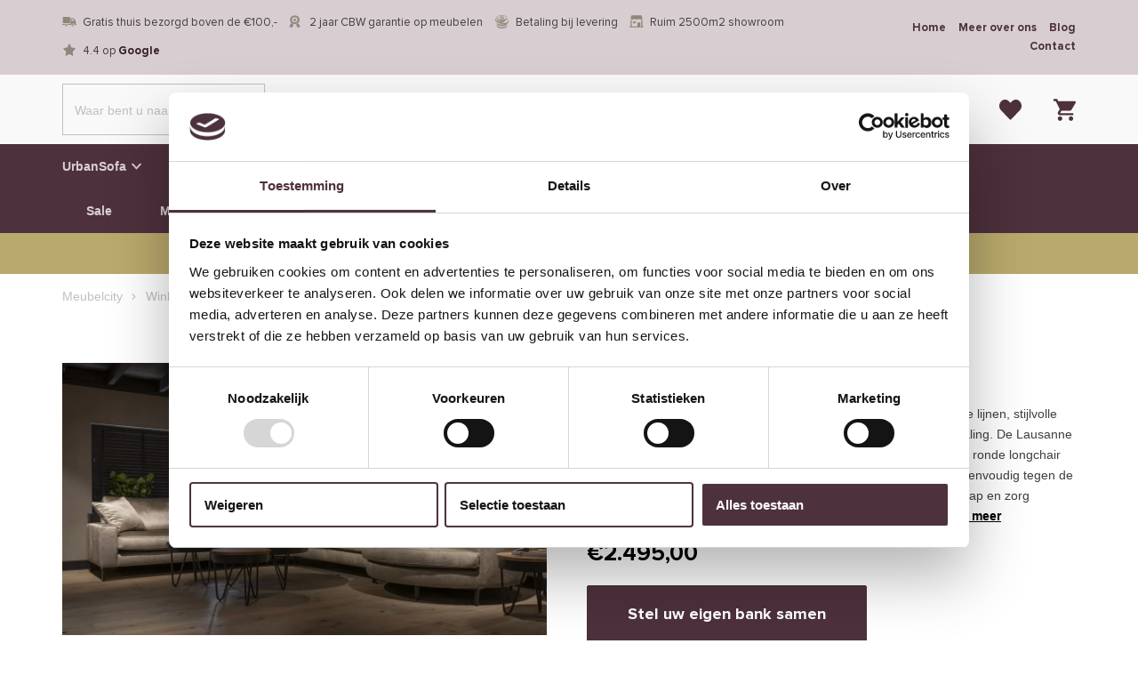

--- FILE ---
content_type: text/html; charset=UTF-8
request_url: https://www.meubelcity.nl/urbansofa-hoekbank-lausanne-stof/
body_size: 36438
content:
<!DOCTYPE html>
<html lang="nl-NL">
  <head>
    <meta charset="UTF-8">
<script type="text/javascript" data-cookieconsent="ignore">
/* <![CDATA[ */
var gform;gform||(document.addEventListener("gform_main_scripts_loaded",function(){gform.scriptsLoaded=!0}),document.addEventListener("gform/theme/scripts_loaded",function(){gform.themeScriptsLoaded=!0}),window.addEventListener("DOMContentLoaded",function(){gform.domLoaded=!0}),gform={domLoaded:!1,scriptsLoaded:!1,themeScriptsLoaded:!1,isFormEditor:()=>"function"==typeof InitializeEditor,callIfLoaded:function(o){return!(!gform.domLoaded||!gform.scriptsLoaded||!gform.themeScriptsLoaded&&!gform.isFormEditor()||(gform.isFormEditor()&&console.warn("The use of gform.initializeOnLoaded() is deprecated in the form editor context and will be removed in Gravity Forms 3.1."),o(),0))},initializeOnLoaded:function(o){gform.callIfLoaded(o)||(document.addEventListener("gform_main_scripts_loaded",()=>{gform.scriptsLoaded=!0,gform.callIfLoaded(o)}),document.addEventListener("gform/theme/scripts_loaded",()=>{gform.themeScriptsLoaded=!0,gform.callIfLoaded(o)}),window.addEventListener("DOMContentLoaded",()=>{gform.domLoaded=!0,gform.callIfLoaded(o)}))},hooks:{action:{},filter:{}},addAction:function(o,r,e,t){gform.addHook("action",o,r,e,t)},addFilter:function(o,r,e,t){gform.addHook("filter",o,r,e,t)},doAction:function(o){gform.doHook("action",o,arguments)},applyFilters:function(o){return gform.doHook("filter",o,arguments)},removeAction:function(o,r){gform.removeHook("action",o,r)},removeFilter:function(o,r,e){gform.removeHook("filter",o,r,e)},addHook:function(o,r,e,t,n){null==gform.hooks[o][r]&&(gform.hooks[o][r]=[]);var d=gform.hooks[o][r];null==n&&(n=r+"_"+d.length),gform.hooks[o][r].push({tag:n,callable:e,priority:t=null==t?10:t})},doHook:function(r,o,e){var t;if(e=Array.prototype.slice.call(e,1),null!=gform.hooks[r][o]&&((o=gform.hooks[r][o]).sort(function(o,r){return o.priority-r.priority}),o.forEach(function(o){"function"!=typeof(t=o.callable)&&(t=window[t]),"action"==r?t.apply(null,e):e[0]=t.apply(null,e)})),"filter"==r)return e[0]},removeHook:function(o,r,t,n){var e;null!=gform.hooks[o][r]&&(e=(e=gform.hooks[o][r]).filter(function(o,r,e){return!!(null!=n&&n!=o.tag||null!=t&&t!=o.priority)}),gform.hooks[o][r]=e)}});
/* ]]> */
</script>

    <meta name="viewport" content="width=device-width, initial-scale=1" />
    <link rel="preconnect" href="https://d2ftqzf4nsbvwq.cloudfront.net" crossorigin="anonymous"  />
    <link rel="dns-prefetch" href="//d2ftqzf4nsbvwq.cloudfront.net"  />
    <link rel="preconnect" href="https://www.meubelcity.nl" />
    <style>html,body,div,span,applet,object,iframe,h1,h2,h3,h4,h5,h6,p,blockquote,pre,a,abbr,acronym,address,big,cite,code,del,dfn,em,img,ins,kbd,q,s,samp,small,strike,strong,sub,sup,tt,var,b,u,i,center,dl,dt,dd,ol,ul,li,fieldset,form,label,legend,table,caption,tbody,tfoot,thead,tr,th,td,article,aside,canvas,details,embed,figure,figcaption,footer,header,hgroup,menu,nav,output,ruby,section,summary,time,mark,audio,video{margin:0;padding:0;border:0;font-size:100%;vertical-align:baseline;}html,body{-webkit-font-smoothing:antialiased;-moz-osx-font-smoothing:grayscale;-webkit-text-size-adjust:100%;line-height:1;margin:0px !important;}body{max-width:100%;overflow-x:hidden;}article,aside,details,figcaption,figure,footer,header,hgroup,menu,nav,section{display:block;}ins{text-decoration:none;}p{-webkit-margin-before:0px;-webkit-margin-after:0px;-webkit-margin-start:0px;-webkit-margin-end:0px;}.body{position:relative;overflow:hidden;}ol,ul{list-style:none;}blockquote,q{quotes:none;}blockquote:before,blockquote:after,q:before,q:after{content:'';content:none;}table{border-collapse:collapse;border-spacing:0;}div,input,textarea,button,a{box-sizing:border-box;}strong,b,.strong,.bold{font-weight:700;}button,input{outline:none !important;}button{cursor:pointer;border:none;}a{text-decoration:none;color:inherit;}select{-webkit-appearance:none;-moz-appearance:none;text-indent:1px;text-overflow:'';}select::-ms-expand,input::-ms-clear{display:none;}textarea{overflow:auto;}.clear{clear:both;}img,video{max-width:100%;display:block;}img{height:auto;}select option{color:#000;background:#fff;}em{font-style:italic !important;}.loader-div{position:fixed;top:0;left:0;width:100%;height:100%;z-index:1000000000;box-sizing:border-box;display:none;}.loader-div img{height:auto !important;}.loader-bg{width:100%;height:100%;position:fixed;top:0;left:0;background:#fff;}body.loading-inline .loader-bg,body.loading-inline-self .loader-bg{background:rgba(255,255,255,0.5);}.loader-div .loader{position:absolute;top:50%;left:50%;border-radius:100%;border:2px solid #000;border-left-color:transparent !important;height:36px;width:36px;margin-left:-18px;margin-top:-18px;background:0 0 !important;box-sizing:border-box;}body.loader-page.loading .loader-div .loader,body.loading-inline .loader-div .loader,body.loading-inline-self .loader-div .loader{animation:rotateloader 500ms 0s linear infinite;}body.loader-page.loading .loader-div,body.loader-page.loading-inline .loader-div,body.loading-inline-self .loader-div{display:block !important;}body.loader-page.loading .body,body.loader-page.loading-inline .body,body.loading-inline-self .body{overflow:hidden !important;}@keyframes rotateloader{0%{transform:rotate(0)}50%{transform:rotate(180deg)}100%{transform:rotate(360deg)}}.loader-align-left{left:1rem;}.loader-align-center{left:50%;}.loader-align-right{left:auto !important;right:1rem;}.loader-valign-top{top:1rem;}.loader-valign-center{top:50%;}.loader-valign-bottom{top:auto !important;bottom:1rem;}.loader-align-center.loader-valign-top,.loader-align-center.loader-valign-bottom{transform:translate(-50%,0);}.loader-align-center.loader-valign-center{transform:translate(-50%,-50%);}.loader-variant-1{position:fixed;}.loader-variant-1-in{border-radius:100%;border:2px solid #000;height:36px;width:36px;background:0 0 !important;box-sizing:border-box;}body.loading .loader-variant-1-in,body.loading-inline .loader-variant-1-in,body.loading-inline-self .loader-variant-1-in{animation:rotateloader 500ms 0s linear infinite;}.loader-variant-2{position:fixed;width:80px;height:80px;}.loader-variant-2-in div{display:block;position:absolute;width:64px;height:64px;margin:8px;border:8px solid #fff;border-radius:50%;border-color:#fff transparent transparent transparent;}body.loading .loader-variant-2-in div,body.loading-inline .loader-variant-2-in div,body.loading-inline-self .loader-variant-2-in div{animation:loaderVariant2 1.2s cubic-bezier(0.5,0,0.5,1) infinite;}.loader-variant-2-in div:nth-child(1){animation-delay:-0.45s;}.loader-variant-2-in div:nth-child(2){animation-delay:-0.3s;}.loader-variant-2-in div:nth-child(3){animation-delay:-0.15s;}@keyframes loaderVariant2{0%{transform:rotate(0deg);}100%{transform:rotate(360deg);}}.loader-variant-3{position:fixed;width:100px;height:auto;box-sizing:border-box;}.loader-variant-3 .loader-variant-3-in.loader-animation{opacity:0;transform:scale(1);}body.loading .loader-variant-3-in.loader-animation,body.loading-inline .loader-variant-3-in.loader-animation,body.loading-inline-self .loader-variant-3-in.loader-animation{animation:loaderVariant3 3000ms linear infinite;}@keyframes loaderVariant3{0%{opacity:1;transform:scale(1);}50%{opacity:0;transform:scale(0.75);}100%{opacity:1;transform:scale(1);}}@-ms-keyframes loaderVariant3{0%{opacity:1;transform:scale(1);}50%{opacity:0;transform:scale(0.75);}100%{opacity:1;transform:scale(1);}}@-webkit-keyframes loaderVariant3{0%{opacity:1;transform:scale(1);}50%{opacity:0;transform:scale(0.75);}100%{opacity:1;transform:scale(1);}}.cookie-notice{display:none;position:fixed;bottom:0;z-index:10000000000;border-top:1px solid #E9E9E9;width:100%;overflow-y:scroll;-webkit-overflow-scrolling:touch;max-height:50%;box-shadow:0 -1px 10px 0 rgba(0,0,0,.15);}.cookie-notice.cookie-notice-popup{max-height:100%;max-width:100%;overflow:hidden !important;box-shadow:none;background:rgba(0,0,0,0.3);left:0px;top:0px;border-top:0px;}.cookie-notice.cookie-notice-popup .cookie-notice-in{position:fixed;left:50%;top:50%;max-width:1031px !important;max-height:100%;overflow-y:auto;-webkit-overflow-scrolling:touch;transform:translate(-50%,-50%);width:100%;}.cookie-notice-bottom .form-check{display:inline-block;vertical-align:middle;margin-right:1rem;}.cookie-notice-bottom .column{vertical-align:middle;}.cookie-notice-bottom .button-in{margin-left:0px !important;margin-top:0.7rem !important;}@media screen and (max-width:768px){.cookie-notice.cookie-notice-popup .cookie-notice-in{left:5%;width:90%;transform:translate(0px,-50%);max-height:80%;}.cookie-notice-bottom .button{display:block;margin-left:0px !important;margin-right:0px !important;}}.loader-bg{background:#ffffff;}body.loading-inline .loader-bg,body.loading-inline-self .loader-bg{background:#ffffff;opacity:0.5;}    </style>
    <link data-minify="1" rel="stylesheet" type="text/css" href="https://d2ftqzf4nsbvwq.cloudfront.net/wp-content/cache/www.meubelcity.nl/min/1/wp-content/themes/bz-waas/assets/stylesheets/common/base.css?ver=1766156338" />
    <link rel="preload" as="font" type="font/woff2" href="https://d2ftqzf4nsbvwq.cloudfront.net/wp-content/themes/bz-waas/assets/fonts/proxima-nova/proxima-nova-300.woff2" crossorigin="anonymous">
    <link rel="preload" as="font" type="font/woff2" href="https://d2ftqzf4nsbvwq.cloudfront.net/wp-content/themes/bz-waas/assets/fonts/proxima-nova/proxima-nova-400.woff2" crossorigin="anonymous">
    <link rel="preload" as="font" type="font/woff2" href="https://d2ftqzf4nsbvwq.cloudfront.net/wp-content/themes/bz-waas/assets/fonts/proxima-nova/proxima-nova-500.woff2" crossorigin="anonymous">
    <link rel="preload" as="font" type="font/woff2" href="https://d2ftqzf4nsbvwq.cloudfront.net/wp-content/themes/bz-waas/assets/fonts/proxima-nova/proxima-nova-700.woff2" crossorigin="anonymous">
    <link rel="preload" as="font" type="font/woff2" href="https://d2ftqzf4nsbvwq.cloudfront.net/wp-content/themes/bz-waas/assets/fonts/caveat/caveat-300.woff2" crossorigin="anonymous">
    <link rel="preload" as="font" type="font/woff2" href="https://d2ftqzf4nsbvwq.cloudfront.net/wp-content/themes/bz-waas/assets/fonts/caveat/caveat-400.woff2" crossorigin="anonymous">
    <link rel="preload" as="font" type="font/woff2" href="https://d2ftqzf4nsbvwq.cloudfront.net/wp-content/themes/bz-waas/assets/fonts/caveat/caveat-500.woff2" crossorigin="anonymous">
    <link rel="preload" as="font" type="font/woff2" href="https://d2ftqzf4nsbvwq.cloudfront.net/wp-content/themes/bz-waas/assets/fonts/caveat/caveat-700.woff2" crossorigin="anonymous">
    <link data-minify="1" rel="stylesheet" type="text/css" href="https://d2ftqzf4nsbvwq.cloudfront.net/wp-content/cache/www.meubelcity.nl/min/1/wp-content/uploads/www.meubelcity.nl/assets/stylesheets/fonts.css?ver=1766156339" nowprocket />
    <link data-minify="1" rel="stylesheet" type="text/css" href="https://d2ftqzf4nsbvwq.cloudfront.net/wp-content/cache/www.meubelcity.nl/min/1/wp-content/themes/bz-waas/assets/stylesheets/common/style.css?ver=1766156339" />
    <link data-minify="1" rel="stylesheet" type="text/css" href="https://d2ftqzf4nsbvwq.cloudfront.net/wp-content/cache/www.meubelcity.nl/min/1/wp-content/themes/bz-waas/assets/stylesheets/common/responsive.css?ver=1766156339" />
    <link data-minify="1" rel="stylesheet" type="text/css" href="https://d2ftqzf4nsbvwq.cloudfront.net/wp-content/cache/www.meubelcity.nl/min/1/wp-content/uploads/www.meubelcity.nl/assets/stylesheets/theme.css?ver=1766156339" />
            <script id="Cookiebot" src="https://consent.cookiebot.com/uc.js" data-cbid="a18712d0-dd84-479a-b512-b2278922011f" data-blockingmode="auto" type="text/javascript" nowprocket defer></script>
            <script nowprocket data-cookieconsent="ignore">
      //<![CDATA[
      function checkEsCookie(e) {
        var o = getEsCookie("es_cookie_preferences"), i = !1;
        if ("" != o) {
          var t = JSON.parse(o);
          void 0 !== t && void 0 !== t[e] && (i = t[e])
        }
        return i
      }
      function getEsCookie(e) {
        for (var o = e + "=", i = decodeURIComponent(document.cookie).split(";"), t = [], n = 0; n < i.length; n++)0 == i[n].trim().indexOf(o) && (t = i[n].trim().split("="));
        return t.length > 0 ? t[1] : ""
      }

      function setEsCookie(cname, cvalue, exdays) {
        var d = new Date();
        d.setTime(d.getTime() + (exdays * 24 * 60 * 60 * 1000));
        var expires = "expires=" + d.toUTCString();
        document.cookie = cname + "=" + cvalue + ";" + expires + ";path=/";
      }
      //]]>
    </script>


                <script nowprocket>(function (w, d, s, l, i) {w[l] = w[l] || [];w[l].push({'gtm.start': new Date().getTime(), event: 'gtm.js'});var f = d.getElementsByTagName(s)[0],j = d.createElement(s), dl = l != 'dataLayer' ? '&l=' + l : '';j.async = true;j.src ='https://www.googletagmanager.com/gtm.js?id=' + i + dl;f.parentNode.insertBefore(j, f);})(window, document, 'script', 'dataLayer', 'GTM-TX62MBF');</script>
                    <meta name="p:domain_verify" content="ed34b3391bbd4e96c00ebb4a045d1c32" />
                <script type="text/javascript" nowprocket data-cookieconsent="ignore">
                var woocommerce_decimal_separator = ',';
        var woocommerce_thousand_separator = '.';
        var woocommerce_currency_symbol = '&euro;';
        var wishListUrl = "https://www.meubelcity.nl/mijn-account/wishlist/";
        var add_to_cart_type = "open_mini_cart";
                var templateDirectoryUrl = "https://www.meubelcity.nl/wp-content/themes/bz-waas";


    </script>
    <meta name='robots' content='index, follow, max-image-preview:large, max-snippet:-1, max-video-preview:-1' />

	<!-- This site is optimized with the Yoast SEO plugin v25.1 - https://yoast.com/wordpress/plugins/seo/ -->
	<title>UrbanSofa Hoekbank Lausanne online bestellen bij Meubelcity.nl</title>
	<meta name="description" content="UrbanSofa Hoekbank Lausanne online bestellen bij Meubelcity.nl. De goedkoopste woonwinkel van Nederland. Bestel goedkope meubels zoals bankstellen, eetkamerstoelen, dressoirs en tv meubels." />
	<link rel="canonical" href="https://www.meubelcity.nl/urbansofa-hoekbank-lausanne-stof/" />
	<meta property="og:locale" content="nl_NL" />
	<meta property="og:type" content="article" />
	<meta property="og:title" content="UrbanSofa Hoekbank Lausanne online bestellen bij Meubelcity.nl" />
	<meta property="og:description" content="UrbanSofa Hoekbank Lausanne online bestellen bij Meubelcity.nl. De goedkoopste woonwinkel van Nederland. Bestel goedkope meubels zoals bankstellen, eetkamerstoelen, dressoirs en tv meubels." />
	<meta property="og:url" content="https://www.meubelcity.nl/urbansofa-hoekbank-lausanne-stof/" />
	<meta property="og:site_name" content="Meubelcity.nl" />
	<meta property="article:modified_time" content="2025-05-17T13:43:38+00:00" />
	<meta property="og:image" content="https://d2ftqzf4nsbvwq.cloudfront.net/wp-content/uploads/www.meubelcity.nl/2022/06/Lausanne-hoekbank.jpg" />
	<meta property="og:image:width" content="1366" />
	<meta property="og:image:height" content="768" />
	<meta property="og:image:type" content="image/jpeg" />
	<meta name="twitter:card" content="summary_large_image" />
	<meta name="twitter:label1" content="Geschatte leestijd" />
	<meta name="twitter:data1" content="3 minuten" />
	<script type="application/ld+json" class="yoast-schema-graph">{"@context":"https://schema.org","@graph":[{"@type":"WebPage","@id":"https://www.meubelcity.nl/urbansofa-hoekbank-lausanne-stof/","url":"https://www.meubelcity.nl/urbansofa-hoekbank-lausanne-stof/","name":"UrbanSofa Hoekbank Lausanne online bestellen bij Meubelcity.nl","isPartOf":{"@id":"https://www.meubelcity.nl/#website"},"primaryImageOfPage":{"@id":"https://www.meubelcity.nl/urbansofa-hoekbank-lausanne-stof/#primaryimage"},"image":{"@id":"https://www.meubelcity.nl/urbansofa-hoekbank-lausanne-stof/#primaryimage"},"thumbnailUrl":"https://d2ftqzf4nsbvwq.cloudfront.net/wp-content/uploads/www.meubelcity.nl/2022/06/Lausanne-hoekbank.jpg","datePublished":"2022-06-25T07:46:31+00:00","dateModified":"2025-05-17T13:43:38+00:00","description":"UrbanSofa Hoekbank Lausanne online bestellen bij Meubelcity.nl. De goedkoopste woonwinkel van Nederland. Bestel goedkope meubels zoals bankstellen, eetkamerstoelen, dressoirs en tv meubels.","breadcrumb":{"@id":"https://www.meubelcity.nl/urbansofa-hoekbank-lausanne-stof/#breadcrumb"},"inLanguage":"nl-NL","potentialAction":[{"@type":"ReadAction","target":["https://www.meubelcity.nl/urbansofa-hoekbank-lausanne-stof/"]}]},{"@type":"ImageObject","inLanguage":"nl-NL","@id":"https://www.meubelcity.nl/urbansofa-hoekbank-lausanne-stof/#primaryimage","url":"https://d2ftqzf4nsbvwq.cloudfront.net/wp-content/uploads/www.meubelcity.nl/2022/06/Lausanne-hoekbank.jpg","contentUrl":"https://d2ftqzf4nsbvwq.cloudfront.net/wp-content/uploads/www.meubelcity.nl/2022/06/Lausanne-hoekbank.jpg","width":1366,"height":768,"caption":"UrbanSofa Lausanne"},{"@type":"BreadcrumbList","@id":"https://www.meubelcity.nl/urbansofa-hoekbank-lausanne-stof/#breadcrumb","itemListElement":[{"@type":"ListItem","position":1,"name":"Home","item":"https://www.meubelcity.nl/"},{"@type":"ListItem","position":2,"name":"Winkel","item":"https://www.meubelcity.nl/winkel/"},{"@type":"ListItem","position":3,"name":"Banken","item":"https://www.meubelcity.nl/banken/"},{"@type":"ListItem","position":4,"name":"UrbanSofa Hoekbank Lausanne"}]},{"@type":"WebSite","@id":"https://www.meubelcity.nl/#website","url":"https://www.meubelcity.nl/","name":"Meubelcity.nl","description":"","potentialAction":[{"@type":"SearchAction","target":{"@type":"EntryPoint","urlTemplate":"https://www.meubelcity.nl/?s={search_term_string}"},"query-input":{"@type":"PropertyValueSpecification","valueRequired":true,"valueName":"search_term_string"}}],"inLanguage":"nl-NL"}]}</script>
	<!-- / Yoast SEO plugin. -->


<link data-minify="1" rel='stylesheet' id='wc-composite-css-css' href='https://d2ftqzf4nsbvwq.cloudfront.net/wp-content/cache/www.meubelcity.nl/min/1/wp-content/plugins/woocommerce-composite-products/assets/css/frontend/woocommerce.css?ver=1766156339' type='text/css' media='all' />
<link data-minify="1" rel='stylesheet' id='wc-composite-single-css-css' href='https://d2ftqzf4nsbvwq.cloudfront.net/wp-content/cache/www.meubelcity.nl/min/1/wp-content/plugins/woocommerce-composite-products/assets/css/frontend/single-product.css?ver=1766156339' type='text/css' media='all' />
<script type="text/template" id="tmpl-variation-template">
    {{{data.variation.formatted_html}}}
</script>


<script type="text/template" id="tmpl-unavailable-variation-template">
	<p role="alert">Dit product is niet beschikbaar. Kies een andere combinatie.</p>
</script>
<script type="text/javascript" src="https://d2ftqzf4nsbvwq.cloudfront.net/wp-includes/js/jquery/jquery.min.js?ver=3.7.1" data-cookieconsent="ignore" ></script>
<script type="text/javascript" src="https://d2ftqzf4nsbvwq.cloudfront.net/wp-includes/js/jquery/jquery-migrate.min.js?ver=3.4.1" data-cookieconsent="ignore" ></script>
<script type="text/javascript" id="jquery-js-after" data-cookieconsent="ignore">
/* <![CDATA[ */
var $=jQuery;
/* ]]> */
</script>
<script type="text/javascript" src="https://d2ftqzf4nsbvwq.cloudfront.net/wp-includes/js/underscore.min.js?ver=1.13.7" id="underscore-js" data-cookieconsent="ignore"></script>
<script type="text/javascript" id="wp-util-js-extra" data-cookieconsent="ignore">
/* <![CDATA[ */
var _wpUtilSettings = {"ajax":{"url":"\/wp-admin\/admin-ajax.php"}};
/* ]]> */
</script>
<script type="text/javascript" src="https://d2ftqzf4nsbvwq.cloudfront.net/wp-includes/js/wp-util.min.js?ver=3b0679b4ac3f28a77be8527ebf455d7e" id="wp-util-js" data-cookieconsent="ignore"></script>
<script type="text/javascript" src="https://d2ftqzf4nsbvwq.cloudfront.net/wp-content/plugins/woocommerce/assets/js/jquery-blockui/jquery.blockUI.min.js?ver=2.7.0-wc.9.8.5" id="jquery-blockui-js" data-wp-strategy="defer" data-cookieconsent="ignore"></script>
<script type="text/javascript" src="https://d2ftqzf4nsbvwq.cloudfront.net/wp-content/plugins/woocommerce/assets/js/js-cookie/js.cookie.min.js?ver=2.1.4-wc.9.8.5" id="js-cookie-js" defer="defer" data-wp-strategy="defer" data-cookieconsent="ignore"></script>
<script type="text/javascript" id="wc-cart-fragments-js-extra" data-cookieconsent="ignore">
/* <![CDATA[ */
var wc_cart_fragments_params = {"ajax_url":"\/wp-admin\/admin-ajax.php","wc_ajax_url":"\/?wc-ajax=%%endpoint%%","cart_hash_key":"wc_cart_hash_7c282b7f387436b853b0033038c3d573","fragment_name":"wc_fragments_7c282b7f387436b853b0033038c3d573","request_timeout":"5000"};
/* ]]> */
</script>
<script type="text/javascript" src="https://d2ftqzf4nsbvwq.cloudfront.net/wp-content/plugins/woocommerce/assets/js/frontend/cart-fragments.min.js?ver=9.8.5" id="wc-cart-fragments-js" defer="defer" data-wp-strategy="defer" data-cookieconsent="ignore"></script>
<script type="text/javascript" id="wc-add-to-cart-js-extra" data-cookieconsent="ignore">
/* <![CDATA[ */
var wc_add_to_cart_params = {"ajax_url":"\/wp-admin\/admin-ajax.php","wc_ajax_url":"\/?wc-ajax=%%endpoint%%","i18n_view_cart":"Bekijk winkelwagen","cart_url":"\/urbansofa-hoekbank-lausanne-stof\/#open-mini-cart","is_cart":"","cart_redirect_after_add":"no"};
/* ]]> */
</script>
<script type="text/javascript" src="https://d2ftqzf4nsbvwq.cloudfront.net/wp-content/plugins/woocommerce/assets/js/frontend/add-to-cart.min.js?ver=9.8.5" id="wc-add-to-cart-js" defer="defer" data-wp-strategy="defer" data-cookieconsent="ignore"></script>
<script type="text/javascript" id="wc-single-product-js-extra" data-cookieconsent="ignore">
/* <![CDATA[ */
var wc_single_product_params = {"i18n_required_rating_text":"Selecteer een waardering","i18n_rating_options":["1 van de 5 sterren","2 van de 5 sterren","3 van de 5 sterren","4 van de 5 sterren","5 van de 5 sterren"],"i18n_product_gallery_trigger_text":"Afbeeldinggalerij in volledig scherm bekijken","review_rating_required":"yes","flexslider":{"rtl":false,"animation":"slide","smoothHeight":true,"directionNav":false,"controlNav":"thumbnails","slideshow":false,"animationSpeed":500,"animationLoop":false,"allowOneSlide":false},"zoom_enabled":"","zoom_options":[],"photoswipe_enabled":"","photoswipe_options":{"shareEl":false,"closeOnScroll":false,"history":false,"hideAnimationDuration":0,"showAnimationDuration":0},"flexslider_enabled":""};
/* ]]> */
</script>
<script type="text/javascript" src="https://d2ftqzf4nsbvwq.cloudfront.net/wp-content/plugins/woocommerce/assets/js/frontend/single-product.min.js?ver=9.8.5" id="wc-single-product-js" defer="defer" data-wp-strategy="defer" data-cookieconsent="ignore"></script>
<script type="text/javascript" id="woocommerce-js-extra" data-cookieconsent="ignore">
/* <![CDATA[ */
var woocommerce_params = {"ajax_url":"\/wp-admin\/admin-ajax.php","wc_ajax_url":"\/?wc-ajax=%%endpoint%%","i18n_password_show":"Wachtwoord weergeven","i18n_password_hide":"Wachtwoord verbergen"};
/* ]]> */
</script>
<script type="text/javascript" src="https://d2ftqzf4nsbvwq.cloudfront.net/wp-content/plugins/woocommerce/assets/js/frontend/woocommerce.min.js?ver=9.8.5" id="woocommerce-js" defer="defer" data-wp-strategy="defer" data-cookieconsent="ignore"></script>
<link rel="https://api.w.org/" href="https://www.meubelcity.nl/wp-json/" /><link rel="alternate" title="JSON" type="application/json" href="https://www.meubelcity.nl/wp-json/wp/v2/product/69849" />
<!-- This website runs the Product Feed PRO for WooCommerce by AdTribes.io plugin - version woocommercesea_option_installed_version -->
<link rel="apple-touch-icon" sizes="57x57" href="https://d2ftqzf4nsbvwq.cloudfront.net/wp-content/uploads/www.meubelcity.nl/2026/01/0bfc88579bf510d65611fe8c1544072b.ico-favicon-57x57.png">
<link rel="apple-touch-icon-precomposed" sizes="57x57" href="https://d2ftqzf4nsbvwq.cloudfront.net/wp-content/uploads/www.meubelcity.nl/2026/01/0bfc88579bf510d65611fe8c1544072b.ico-favicon-57x57.png">
<link rel="apple-touch-icon" sizes="60x60" href="https://d2ftqzf4nsbvwq.cloudfront.net/wp-content/uploads/www.meubelcity.nl/2026/01/0bfc88579bf510d65611fe8c1544072b.ico-favicon-60x60.png">
<link rel="apple-touch-icon-precomposed" sizes="60x60" href="https://d2ftqzf4nsbvwq.cloudfront.net/wp-content/uploads/www.meubelcity.nl/2026/01/0bfc88579bf510d65611fe8c1544072b.ico-favicon-60x60.png">
<link rel="apple-touch-icon" sizes="64x64" href="https://d2ftqzf4nsbvwq.cloudfront.net/wp-content/uploads/www.meubelcity.nl/2026/01/0bfc88579bf510d65611fe8c1544072b.ico-favicon-64x64.png">
<link rel="apple-touch-icon-precomposed" sizes="64x64" href="https://d2ftqzf4nsbvwq.cloudfront.net/wp-content/uploads/www.meubelcity.nl/2026/01/0bfc88579bf510d65611fe8c1544072b.ico-favicon-64x64.png">
<link rel="apple-touch-icon" sizes="72x72" href="https://d2ftqzf4nsbvwq.cloudfront.net/wp-content/uploads/www.meubelcity.nl/2026/01/0bfc88579bf510d65611fe8c1544072b.ico-favicon-72x72.png">
<link rel="apple-touch-icon-precomposed" sizes="72x72" href="https://d2ftqzf4nsbvwq.cloudfront.net/wp-content/uploads/www.meubelcity.nl/2026/01/0bfc88579bf510d65611fe8c1544072b.ico-favicon-72x72.png">
<link rel="apple-touch-icon" sizes="76x76" href="https://d2ftqzf4nsbvwq.cloudfront.net/wp-content/uploads/www.meubelcity.nl/2026/01/0bfc88579bf510d65611fe8c1544072b.ico-favicon-76x76.png">
<link rel="apple-touch-icon-precomposed" sizes="76x76" href="https://d2ftqzf4nsbvwq.cloudfront.net/wp-content/uploads/www.meubelcity.nl/2026/01/0bfc88579bf510d65611fe8c1544072b.ico-favicon-76x76.png">
<link rel="apple-touch-icon" sizes="114x114" href="https://d2ftqzf4nsbvwq.cloudfront.net/wp-content/uploads/www.meubelcity.nl/2026/01/0bfc88579bf510d65611fe8c1544072b.ico-favicon-114x114.png">
<link rel="apple-touch-icon-precomposed" sizes="114x114" href="https://d2ftqzf4nsbvwq.cloudfront.net/wp-content/uploads/www.meubelcity.nl/2026/01/0bfc88579bf510d65611fe8c1544072b.ico-favicon-114x114.png">
<link rel="apple-touch-icon" sizes="120x120" href="https://d2ftqzf4nsbvwq.cloudfront.net/wp-content/uploads/www.meubelcity.nl/2026/01/0bfc88579bf510d65611fe8c1544072b.ico-favicon-120x120.png">
<link rel="apple-touch-icon-precomposed" sizes="120x120" href="https://d2ftqzf4nsbvwq.cloudfront.net/wp-content/uploads/www.meubelcity.nl/2026/01/0bfc88579bf510d65611fe8c1544072b.ico-favicon-120x120.png">
<link rel="apple-touch-icon" sizes="144x144" href="https://d2ftqzf4nsbvwq.cloudfront.net/wp-content/uploads/www.meubelcity.nl/2026/01/0bfc88579bf510d65611fe8c1544072b.ico-favicon-144x144.png">
<link rel="apple-touch-icon-precomposed" sizes="144x144" href="https://d2ftqzf4nsbvwq.cloudfront.net/wp-content/uploads/www.meubelcity.nl/2026/01/0bfc88579bf510d65611fe8c1544072b.ico-favicon-144x144.png">
<link rel="apple-touch-icon" sizes="152x152" href="https://d2ftqzf4nsbvwq.cloudfront.net/wp-content/uploads/www.meubelcity.nl/2026/01/0bfc88579bf510d65611fe8c1544072b.ico-favicon-152x152.png">
<link rel="apple-touch-icon-precomposed" sizes="152x152" href="https://d2ftqzf4nsbvwq.cloudfront.net/wp-content/uploads/www.meubelcity.nl/2026/01/0bfc88579bf510d65611fe8c1544072b.ico-favicon-152x152.png">
<link rel="apple-touch-icon" sizes="180x180" href="https://d2ftqzf4nsbvwq.cloudfront.net/wp-content/uploads/www.meubelcity.nl/2026/01/0bfc88579bf510d65611fe8c1544072b.ico-favicon-180x180.png">
<link rel="apple-touch-icon-precomposed" sizes="180x180" href="https://d2ftqzf4nsbvwq.cloudfront.net/wp-content/uploads/www.meubelcity.nl/2026/01/0bfc88579bf510d65611fe8c1544072b.ico-favicon-180x180.png">
<link rel="apple-touch-icon" href="https://d2ftqzf4nsbvwq.cloudfront.net/wp-content/uploads/www.meubelcity.nl/2020/11/0bfc88579bf510d65611fe8c1544072b.ico.png">
<link rel="apple-touch-icon-precomposed" href="https://d2ftqzf4nsbvwq.cloudfront.net/wp-content/uploads/www.meubelcity.nl/2020/11/0bfc88579bf510d65611fe8c1544072b.ico.png">
<link rel="shortcut icon" href="https://d2ftqzf4nsbvwq.cloudfront.net/wp-content/uploads/www.meubelcity.nl/2020/11/0bfc88579bf510d65611fe8c1544072b.ico.png">
<link rel="icon" href="https://d2ftqzf4nsbvwq.cloudfront.net/wp-content/uploads/www.meubelcity.nl/2020/11/0bfc88579bf510d65611fe8c1544072b.ico.png">
<script data-minify="1" type="text/javascript"  src="https://d2ftqzf4nsbvwq.cloudfront.net/wp-content/cache/www.meubelcity.nl/min/1/wp-content/themes/bz-waas/assets/javascripts/custom-main.js?ver=1766156339" data-cookieconsent="ignore" data-rocket-defer defer></script><script data-minify="1" type="text/javascript"  src="https://d2ftqzf4nsbvwq.cloudfront.net/wp-content/cache/www.meubelcity.nl/min/1/wp-content/themes/bz-waas/assets/javascripts/parts/blocks/custom-header.js?ver=1766156339" data-cookieconsent="ignore" data-rocket-defer defer></script><script data-minify="1" type="text/javascript"  src="https://d2ftqzf4nsbvwq.cloudfront.net/wp-content/cache/www.meubelcity.nl/min/1/wp-content/themes/bz-waas/assets/javascripts/parts/functions/custom-form.js?ver=1766156339" data-cookieconsent="ignore" data-rocket-defer defer></script><script data-minify="1" type="text/javascript"  src="https://d2ftqzf4nsbvwq.cloudfront.net/wp-content/cache/www.meubelcity.nl/min/1/wp-content/themes/bz-waas/assets/javascripts/parts/functions/custom-notifications.js?ver=1766156339" data-cookieconsent="ignore" data-rocket-defer defer></script><script data-minify="1" type="text/javascript"  src="https://d2ftqzf4nsbvwq.cloudfront.net/wp-content/cache/www.meubelcity.nl/min/1/wp-content/themes/bz-waas/assets/javascripts/parts/packages/custom-webshop.js?ver=1766156339" data-cookieconsent="ignore" data-rocket-defer defer></script>    <meta name="generator" content="WP Rocket 3.18.3" data-wpr-features="wpr_defer_js wpr_minify_js wpr_minify_css wpr_cdn wpr_desktop" /></head>
    <body class="loading loader-page woocommerce woocommerce-page woocommerce-no-js">
    	            <noscript>
                <iframe src="https://www.googletagmanager.com/ns.html?id=GTM-TX62MBF" height="0" width="0" style="display:none;visibility:hidden"></iframe>
            </noscript>

                <div class="loader-div">
    <div class="loader-bg"></div>
    <div class="loader"></div></div>
        
        
   		<div class="body" data-es-animation-mobile-hide-all="true">
			
	        <div class="content">
            
<header class="header-59686 " data-toggle-width="1180">

        <div class="header-rows">
        
                <div class="header-row toggle-hide  mobile-hide">
                    <div class="header-row-in">
                        <div class="container container-7">
                            <div class="wrapper wrapper-1">
                                <div class="columns first-col-space last-col-space" data-columns="2">

                                                                            <div class="column column-1 text-left">
                                            <div class="column-in">
                                                <div class="component-group  component-group-2 component-group-flexible ">    <div class="component mb-0  ">
        <div class="rest usps-1">
            <div class="usps usps-left usps-type-inline text-0 fw-400 clr-grey-1 clr-highlight-grey-1">
                <div class="usps-in">
                                                <div class="usp">
                                <div class="usp-text">
	                                <div class="usp-image">
										<img src="https://d2ftqzf4nsbvwq.cloudfront.net/wp-content/uploads/www.meubelcity.nl/2020/05/bezorgd.png" width="29" height="21" alt="Bezorgd" title="Bezorgd"/>
	                                </div>
                                    Gratis thuis bezorgd boven de €100,-                                </div>
                            </div>

                                                        <div class="usp">
                                <div class="usp-text">
	                                <div class="usp-image">
										<img src="https://d2ftqzf4nsbvwq.cloudfront.net/wp-content/uploads/www.meubelcity.nl/2020/05/garantie.png" width="19" height="24" alt="Garantie" title="Garantie"/>
	                                </div>
                                    2 jaar CBW garantie op meubelen                                </div>
                            </div>

                                                        <div class="usp">
                                <div class="usp-text">
	                                <div class="usp-image">
										<img src="https://d2ftqzf4nsbvwq.cloudfront.net/wp-content/uploads/www.meubelcity.nl/2020/05/betaling-levering.png" width="19" height="19" alt="Betaling Levering" title="Betaling Levering"/>
	                                </div>
                                    Betaling bij levering                                </div>
                            </div>

                                                        <div class="usp">
                                <div class="usp-text">
	                                <div class="usp-image">
										<img src="https://d2ftqzf4nsbvwq.cloudfront.net/wp-content/uploads/www.meubelcity.nl/2021/01/admin-ajax.png" width="23" height="21" alt="Admin Ajax" title="Admin Ajax"/>
	                                </div>
                                    Ruim 2500m2 showroom                                </div>
                            </div>

                                                        <div class="usp">
                                <div class="usp-text">
	                                <div class="usp-image">
										<img src="https://d2ftqzf4nsbvwq.cloudfront.net/wp-content/uploads/www.meubelcity.nl/2020/05/icon-ster.png" width="25" height="25" alt="Icon Ster" title="Icon Ster"/>
	                                </div>
                                    4.4 op <a href="https://www.google.com/maps/place/Meubelcity+Soest+B.V./@52.1780433,5.2702432,17z/data=!4m8!3m7!1s0x47c641e94394d3dd:0xd3093acb97956f19!8m2!3d52.1780433!4d5.2728181!9m1!1b1!16s%2Fg%2F1ydxc56kw?authuser=0&amp;entry=ttu&amp;g_ep=EgoyMDI0MTAwMi4xIKXMDSoASAFQAw%3D%3D" target="_blank" rel="noopener"><strong>Google</strong></a>                                </div>
                            </div>

                                            </div>
            </div>
        </div>
    </div>
    </div>                                            </div>
                                        </div>
                                                                                <div class="column column-2 text-right">
                                            <div class="column-in">
                                                <div class="component-group  component-group-2 component-group-flexible ">    <div class="component-header component-header-links  ">

        <div class="component mb-0">
            <div class="rest links-1">
                <div class="links links-right  links-type-inline links-reversed  text-0 fw-700 clr-primary-2">
                    <div class="links-in">
                                                    <a href="https://www.meubelcity.nl/" target="" class="link">
                                <div class="link-text">
                                    Home                                </div>
                            </a>
                                                        <a href="https://www.meubelcity.nl/over-ons/" target="" class="link">
                                <div class="link-text">
                                    Meer over ons                                </div>
                            </a>
                                                        <a href="https://www.meubelcity.nl/blog/" target="" class="link">
                                <div class="link-text">
                                    Blog                                </div>
                            </a>
                                                        <a href="https://www.meubelcity.nl/contact/" target="" class="link">
                                <div class="link-text">
                                    Contact                                </div>
                            </a>
                                                </div>
                </div>
            </div>
        </div>
    </div>
    </div>                                            </div>
                                        </div>
                                        
                                </div>

                                <div class="clear"></div>
                            </div>
                        </div>

                        <div class="backgrounds "><div class="background op-100 background-horizontal-left background-vertical-top w-perc-100 h-perc-100 l-perc-0 t-perc-0 "><div class="background-in background-color bg-primary-3"></div></div></div>                        

                    </div>
                </div>

                
                <div class="header-row sticky toggle-hide  mobile-hide">
                    <div class="header-row-in sticky-in">
                        <div class="container container-7">
                            <div class="wrapper wrapper-1">
                                <div class="columns first-col-space last-col-space" data-columns="3">

                                                                            <div class="column column-1 w-perc-20 text-left">
                                            <div class="column-in">
                                                <div class="component-group  component-group-2 component-group-flexible "><div class="component-header component-search  ">
    <div class="form">
        <form method="get" action="https://www.meubelcity.nl/">
            <div class="form-text-in mt-0 mb-0 form-new-63232 text-1  input-row-type-text">
                <label>
                    <div class="label fw-500 clr-grey-3 ">
                        Waar bent u naar op zoek?                    </div>
                    <input type="text" value="" name="s"  class="input-text-new-63232 fw-400">
                </label>
                <button type="submit">
                    <svg class="waas-icon icon-search " version="1.1" xmlns="http://www.w3.org/2000/svg"  viewBox="0 0 32 32">
<path  fill="currentColor" d="M22.125 13.523q0-3.613-2.495-6.108t-6.073-2.495-6.108 2.495-2.529 6.108q0 3.51 2.546 6.056t6.090 2.546 6.056-2.546 2.512-6.056zM32 29.454q0 0.998-0.723 1.755t-1.738 0.757-1.772-0.757l-6.606-6.572q-3.441 2.409-7.639 2.409-2.787 0-5.265-1.067-2.512-1.135-4.284-2.908t-2.908-4.284q-1.067-2.753-1.067-5.265 0-2.581 1.067-5.23 1.204-2.684 2.89-4.37 1.892-1.824 4.318-2.856t5.265-1.032 5.282 0.998q2.546 1.135 4.318 2.908t2.873 4.353q1.067 2.512 1.067 5.23 0 4.301-2.409 7.673l6.572 6.572q0.757 0.757 0.757 1.686z"></path>
</svg>
                </button>
                <input type="hidden" name="post_type" value="product" />
            </div>
        </form>
    </div>
</div>
</div>                                            </div>
                                        </div>
                                                                                <div class="column column-2 text-center">
                                            <div class="column-in">
                                                <div class="component-group  component-group-2 component-group-flexible "><div class="component-header component-header-image  ">
    <div class="component ">
        <div class="image">
            <a href="https://www.meubelcity.nl/" target="">            <img src="https://d2ftqzf4nsbvwq.cloudfront.net/wp-content/uploads/www.meubelcity.nl/2019/10/logo-meubelcity.png" width="142" height="33"  alt="Logo Meubelcity" title="Logo Meubelcity"/>
            </a>        </div>
    </div>
</div></div>                                            </div>
                                        </div>
                                                                                <div class="column column-3 w-perc-25 text-right">
                                            <div class="column-in">
                                                <div class="component-group  component-group-2 component-group-flexible "><div class="component-header component-account  ">
    <a href="https://www.meubelcity.nl/mijn-account/">
        <div   class="text text-2 fw-700 text-left clr-primary-2">
                        <p>Mijn account</p>
            <svg class="waas-icon icon-arrow-right icon-small" version="1.1" xmlns="http://www.w3.org/2000/svg"  viewBox="0 0 32 32">
<path  fill="currentColor" d="M6.378 3.772l11.924 12.212-11.924 12.244 3.708 3.772 15.536-16.016-15.536-15.984z"></path>
</svg>
        </div>
    </a>
</div><div class="component-header component-wishlist  ">
    <a href="https://www.meubelcity.nl/mijn-account/wishlist/">
        <div class="text text-1 fw-700 text-left clr-primary-2">
            <svg class="waas-icon icon-heart " version="1.1" xmlns="http://www.w3.org/2000/svg"  viewBox="0 0 32 32">
<path  fill="currentColor" d="M29.358 3.718q1.729 1.768 2.338 4.165t0 4.793-2.338 4.165l-13.358 13.869-13.358-13.869q-1.729-1.768-2.338-4.165t0-4.793 2.338-4.165q1.493-1.572 3.556-2.141t4.145 0 3.575 2.141l2.082 2.161 2.161-2.161q1.493-1.572 3.556-2.141t4.106 0 3.536 2.141z"></path>
</svg>

            <span class="hidden">Wensenlijst</span>

            <span class="count hidden bg-red-1 clr-white-1">0</span>
        </div>
    </a>
</div><div class="component-header component-cart  " data-sidebar-open="mini-cart">
    <a href="https://www.meubelcity.nl/winkelmand/">
        <div class="text text-1 fw-700 text-left clr-primary-2">
            <svg class="waas-icon icon-cart " version="1.1" xmlns="http://www.w3.org/2000/svg"  viewBox="0 0 32 32">
<path  fill="currentColor" d="M7.072 26.32q1.024-0.96 2.336-0.96t2.24 0.928 0.928 2.256-0.928 2.272-2.256 0.944-2.256-0.96q-1.024-0.96-1.024-2.272t0.96-2.208zM0 0.24h5.248l1.44 3.2h23.68q0.64 0 1.136 0.496t0.496 1.072q0 0.352-0.128 0.736l-5.792 9.952q-0.864 1.664-2.752 1.664h-11.936l-1.632 2.528-0.128 0.224v0.192q0 0.384 0.384 0.384h18.304v3.072h-18.688q-1.632 0-2.496-0.832-0.48-0.416-0.752-1.024t-0.272-1.376 0.448-1.536l2.368-3.936-5.664-11.616h-3.264v-3.2zM22.88 26.32q0.832-0.96 2.176-0.96 1.28 0 2.336 0.96 0.928 0.928 0.928 2.24t-0.928 2.24q-1.056 0.96-2.336 0.96-1.344 0-2.176-0.96-0.928-0.896-0.928-2.24t0.928-2.24z"></path>
</svg>

            <span class="hidden">Winkelwagen</span>

            <span class="count hidden bg-red-1 clr-white-1"><span class="cart-items-count">0</span></span>
        </div>
    </a>
</div>


</div>                                            </div>
                                        </div>
                                        
                                </div>

                                <div class="clear"></div>
                            </div>
                        </div>

                        <div class="backgrounds "><div class="background op-100 background-horizontal-left background-vertical-top w-perc-100 h-perc-100 l-perc-0 t-perc-0 "><div class="background-in background-color bg-grey-4"></div></div></div>                        

                    </div>
                </div>

                
                <div class="header-row sticky toggle-hide  mobile-hide">
                    <div class="header-row-in sticky-in">
                        <div class="container none">
                            <div class="wrapper wrapper-1">
                                <div class="columns first-col-space last-col-space" data-columns="1">

                                                                            <div class="column column-1 text-left">
                                            <div class="column-in">
                                                <div class="component-group  component-group-2 component-group-flexible "><div class="component-header component-header-nav  ">

    <div class="nav text-1 clr-primary-3 fw-700 bg-primary-2 mb-15" >

                        <div class="nav-item bg-hover-primary-1 clr-hover-white-1">
                    <a class="bg-hover-primary-1 clr-hover-white-1  has-submenu" href="https://www.meubelcity.nl/urban-sofa/" target="_self">UrbanSofa<span class="toggle-nav"><svg class="waas-icon icon-arrow-down " version="1.1" xmlns="http://www.w3.org/2000/svg"  viewBox="0 0 32 32">
<path  fill="currentColor" d="M3.744 6.384l12.256 11.936 12.256-11.936 3.744 3.68-16 15.552-16-15.552z"></path>
</svg>
<svg class="waas-icon icon-arrow-right " version="1.1" xmlns="http://www.w3.org/2000/svg"  viewBox="0 0 32 32">
<path  fill="currentColor" d="M6.378 3.772l11.924 12.212-11.924 12.244 3.708 3.772 15.536-16.016-15.536-15.984z"></path>
</svg>
<span></a>                            <div class="nav-item-sub bg-white-1 clr-primary-2 ">
                                                                        <a class="bg-hover-primary-1 clr-hover-white-1" href="https://www.meubelcity.nl/urban-sofa-banken/" target="_self">
                                            UrbanSofa banken                                        </a>
                                                                                <a class="bg-hover-primary-1 clr-hover-white-1" href="https://www.meubelcity.nl/urban-sofa-barstoelen/" target="_self">
                                            UrbanSofa barstoelen                                        </a>
                                                                                <a class="bg-hover-primary-1 clr-hover-white-1" href="https://www.meubelcity.nl/urbansofa/urbansofa-bartafels/" target="_self">
                                            UrbanSofa Bruuts bartafels                                        </a>
                                                                                <a class="bg-hover-primary-1 clr-hover-white-1" href="https://www.meubelcity.nl/urbansofa-eettafels/" target="_self">
                                            UrbanSofa Bruuts eettafels                                        </a>
                                                                                <a class="bg-hover-primary-1 clr-hover-white-1" href="https://www.meubelcity.nl/urban-sofa-eetkamerstoelen/" target="_self">
                                            UrbanSofa eetkamerstoelen en -banken                                        </a>
                                                                                <a class="bg-hover-primary-1 clr-hover-white-1" href="https://www.meubelcity.nl/urban-sofa-fauteuils/" target="_self">
                                            UrbanSofa fauteuils                                        </a>
                                                                                <a class="bg-hover-primary-1 clr-hover-white-1" href="https://www.meubelcity.nl/urban-sofa-hockers/" target="_self">
                                            UrbanSofa hockers, poefen &amp; kussens                                        </a>
                                                                                <a class="bg-hover-primary-1 clr-hover-white-1" href="https://www.meubelcity.nl/urbansofa/urbansofa-onderhoudsmiddelen/" target="_self">
                                            UrbanSofa onderhoudsmiddelen                                        </a>
                                                                                <a class="bg-hover-primary-1 clr-hover-white-1" href="https://www.meubelcity.nl/stel-uw-eigen-urbansofa-buitenbank-samen/" target="_self">
                                            UrbanSofa outdoor                                        </a>
                                                                                <a class="bg-hover-primary-1 clr-hover-white-1" href="https://www.meubelcity.nl/meubelstoffen/" target="_self">
                                            UrbanSofa meubelstoffen                                        </a>
                                                                    </div>
                                            </div>
                                <div class="nav-item bg-hover-primary-1 clr-hover-white-1">
                    <a class="bg-hover-primary-1 clr-hover-white-1  has-submenu" href="https://www.meubelcity.nl/kasten/" target="_self">Kasten<span class="toggle-nav"><svg class="waas-icon icon-arrow-down " version="1.1" xmlns="http://www.w3.org/2000/svg"  viewBox="0 0 32 32">
<path  fill="currentColor" d="M3.744 6.384l12.256 11.936 12.256-11.936 3.744 3.68-16 15.552-16-15.552z"></path>
</svg>
<svg class="waas-icon icon-arrow-right " version="1.1" xmlns="http://www.w3.org/2000/svg"  viewBox="0 0 32 32">
<path  fill="currentColor" d="M6.378 3.772l11.924 12.212-11.924 12.244 3.708 3.772 15.536-16.016-15.536-15.984z"></path>
</svg>
<span></a>                            <div class="nav-item-sub bg-white-1 clr-primary-2 ">
                                                                        <a class="bg-hover-primary-1 clr-hover-white-1" href="https://www.meubelcity.nl/kasten/barkasten/" target="_self">
                                            Barkasten                                        </a>
                                                                                <a class="bg-hover-primary-1 clr-hover-white-1" href="https://www.meubelcity.nl/kasten/boekenkasten/" target="_self">
                                            Boekenkasten                                        </a>
                                                                                <a class="bg-hover-primary-1 clr-hover-white-1" href="https://www.meubelcity.nl/kasten/buffetkasten/" target="_self">
                                            Buffetkasten                                        </a>
                                                                                <a class="bg-hover-primary-1 clr-hover-white-1" href="https://www.meubelcity.nl/cinewall/" target="_self">
                                            Cinewalls                                        </a>
                                                                                <a class="bg-hover-primary-1 clr-hover-white-1" href="https://www.meubelcity.nl/kasten/dressoirs/" target="_self">
                                            Dressoirs                                        </a>
                                                                                <a class="bg-hover-primary-1 clr-hover-white-1" href=" https://www.meubelcity.nl/kasten/ladekasten/" target="_self">
                                            Ladekasten                                        </a>
                                                                                <a class="bg-hover-primary-1 clr-hover-white-1" href=" https://www.meubelcity.nl/kasten/meidenkasten/" target="_self">
                                            Meidenkasten                                        </a>
                                                                                <a class="bg-hover-primary-1 clr-hover-white-1" href="https://www.meubelcity.nl/kasten/nachtkastjes/" target="_self">
                                            Nachtkastjes                                        </a>
                                                                                <a class="bg-hover-primary-1 clr-hover-white-1" href="https://www.meubelcity.nl/kasten/opbergkasten/" target="_self">
                                            Opbergkasten                                        </a>
                                                                                <a class="bg-hover-primary-1 clr-hover-white-1" href="https://www.meubelcity.nl/kasten/spekkasten/" target="_self">
                                            Spekkasten                                        </a>
                                                                                <a class="bg-hover-primary-1 clr-hover-white-1" href="https://www.meubelcity.nl/kasten/tv-meubels/" target="_self">
                                            Tv meubels                                        </a>
                                                                                <a class="bg-hover-primary-1 clr-hover-white-1" href=" https://www.meubelcity.nl/vakkenkasten/" target="_self">
                                            Vakkenkasten                                        </a>
                                                                                <a class="bg-hover-primary-1 clr-hover-white-1" href="https://www.meubelcity.nl/kasten/vitrinekasten/" target="_self">
                                            Vitrinekasten                                        </a>
                                                                                <a class="bg-hover-primary-1 clr-hover-white-1" href="https://www.meubelcity.nl/kasten/wandkasten/" target="_self">
                                            Wandkasten                                        </a>
                                                                                <a class="bg-hover-primary-1 clr-hover-white-1" href="https://www.meubelcity.nl/kasten/wijnkasten/" target="_self">
                                            Wijnkasten                                        </a>
                                                                    </div>
                                            </div>
                                <div class="nav-item bg-hover-primary-1 clr-hover-white-1">
                    <a class="bg-hover-primary-1 clr-hover-white-1  has-submenu" href="https://www.meubelcity.nl/tafels/" target="_self">Tafels<span class="toggle-nav"><svg class="waas-icon icon-arrow-down " version="1.1" xmlns="http://www.w3.org/2000/svg"  viewBox="0 0 32 32">
<path  fill="currentColor" d="M3.744 6.384l12.256 11.936 12.256-11.936 3.744 3.68-16 15.552-16-15.552z"></path>
</svg>
<svg class="waas-icon icon-arrow-right " version="1.1" xmlns="http://www.w3.org/2000/svg"  viewBox="0 0 32 32">
<path  fill="currentColor" d="M6.378 3.772l11.924 12.212-11.924 12.244 3.708 3.772 15.536-16.016-15.536-15.984z"></path>
</svg>
<span></a>                            <div class="nav-item-sub bg-white-1 clr-primary-2 ">
                                                                        <a class="bg-hover-primary-1 clr-hover-white-1" href="https://www.meubelcity.nl/tafels/bartafels/" target="_self">
                                            Bartafels                                        </a>
                                                                                <a class="bg-hover-primary-1 clr-hover-white-1" href="https://www.meubelcity.nl/tafels/bijzettafels/" target="_self">
                                            Bijzettafels                                        </a>
                                                                                <a class="bg-hover-primary-1 clr-hover-white-1" href="https://www.meubelcity.nl/bistrotafels/" target="_self">
                                            Bistrotafels                                        </a>
                                                                                <a class="bg-hover-primary-1 clr-hover-white-1" href="https://www.meubelcity.nl/tafels/boomstamtafels/" target="_self">
                                            Boomstamtafels                                        </a>
                                                                                <a class="bg-hover-primary-1 clr-hover-white-1" href="https://www.meubelcity.nl/tafels/bureaus/" target="_self">
                                            Bureaus                                        </a>
                                                                                <a class="bg-hover-primary-1 clr-hover-white-1" href="https://www.meubelcity.nl/tafels/eettafels/" target="_self">
                                            Eettafels                                        </a>
                                                                                <a class="bg-hover-primary-1 clr-hover-white-1" href="https://www.meubelcity.nl/hoektafels/" target="_self">
                                            Hoektafels                                        </a>
                                                                                <a class="bg-hover-primary-1 clr-hover-white-1" href="https://www.meubelcity.nl/tafels/kloostertafels/" target="_self">
                                            Kloostertafels                                        </a>
                                                                                <a class="bg-hover-primary-1 clr-hover-white-1" href="https://www.meubelcity.nl/outdoor-eettafels/" target="_self">
                                            Outdoor eettafels en salontafels                                        </a>
                                                                                <a class="bg-hover-primary-1 clr-hover-white-1" href=" https://www.meubelcity.nl/tafels/salontafels/" target="_self">
                                            Salontafels                                        </a>
                                                                                <a class="bg-hover-primary-1 clr-hover-white-1" href=" https://www.meubelcity.nl/tafels/sidetables/" target="_self">
                                            Sidetables                                        </a>
                                                                                <a class="bg-hover-primary-1 clr-hover-white-1" href="https://www.meubelcity.nl/tafels/sofa-tafels/" target="_self">
                                            Sofa tafels                                        </a>
                                                                                <a class="bg-hover-primary-1 clr-hover-white-1" href=" https://www.meubelcity.nl/tafel-onderstellen/" target="_self">
                                            Tafelpoten                                        </a>
                                                                                <a class="bg-hover-primary-1 clr-hover-white-1" href="https://www.meubelcity.nl/tafels/trolleys/" target="_self">
                                            Trolleys                                        </a>
                                                                                <a class="bg-hover-primary-1 clr-hover-white-1" href="https://www.meubelcity.nl/tafels/zuilen/" target="_self">
                                            Zuilen                                        </a>
                                                                                <a class="bg-hover-primary-1 clr-hover-white-1" href="https://jouweigentafel.nl/meubelcity" target="_blank">
                                            Stel je eigen eettafel samen                                        </a>
                                                                    </div>
                                            </div>
                        <div class="clear"></div>
    </div>
</div>

    <div class="component-header component-header-nav component-header-nav-extended  ">
        <div class="nav text-1 clr-primary-3 fw-700 bg-primary-2 mb-0">
                                <div class="nav-item bg-hover-primary-1 clr-hover-white-1">

                        <a class="bg-hover-primary-1 clr-hover-white-1  has-submenu" href="https://www.meubelcity.nl/zitmeubels/" target="_self">Zitmeubels<span class="toggle-nav"><svg class="waas-icon icon-arrow-down " version="1.1" xmlns="http://www.w3.org/2000/svg"  viewBox="0 0 32 32">
<path  fill="currentColor" d="M3.744 6.384l12.256 11.936 12.256-11.936 3.744 3.68-16 15.552-16-15.552z"></path>
</svg>
<svg class="waas-icon icon-arrow-right " version="1.1" xmlns="http://www.w3.org/2000/svg"  viewBox="0 0 32 32">
<path  fill="currentColor" d="M6.378 3.772l11.924 12.212-11.924 12.244 3.708 3.772 15.536-16.016-15.536-15.984z"></path>
</svg>
<span></a>                            <div class="nav-item-sub-extended">
                                
                                    <div class="nav-extended-row">
                                        <div class="columns">
                                                                                            <div class="column column-1 ">
                                                    <div class="column-in">
                                                        <div class="component-group  component-group-1 component-group-flexible "><div class="component mb-0  "><div class="text text-4 fw-700 clr-primary-2 text-left"><p><a href="https://www.meubelcity.nl/banken/"><strong><span style="text-decoration: underline">Al onze banken</span></strong></a></p>
</div></div>    <div class="component mb-15  ">
        <div class="rest links-1">
            <div class="links links-left  links-type-block links-reversed text-2 fw-700 clr-primary-2">
                <div class="links-in">
                                                <a href="https://www.meubelcity.nl/banken/rechte-banken/" target="" class="link">
                                <div class="link-text">
                                    Rechte banken                                </div>
                            </a>
                                                        <a href="https://www.meubelcity.nl/banken/bankstellen/" target="" class="link">
                                <div class="link-text">
                                    Bankstellen                                </div>
                            </a>
                                                        <a href="https://www.meubelcity.nl/banken/hoekbanken/" target="" class="link">
                                <div class="link-text">
                                    Hoekbanken                                </div>
                            </a>
                                                        <a href="https://www.meubelcity.nl/banken/loungebank/" target="" class="link">
                                <div class="link-text">
                                    Loungebanken                                </div>
                            </a>
                                                        <a href="https://www.meubelcity.nl/outdoor-banken/" target="" class="link">
                                <div class="link-text">
                                    Outdoor banken                                </div>
                            </a>
                                            </div>
            </div>
        </div>
    </div>
    </div>                                                    </div>
                                                </div>
                                                                                                <div class="column column-2 ">
                                                    <div class="column-in">
                                                        <div class="component-group  component-group-1 component-group-flexible "><div class="component mb-0  "><div class="text text-4 fw-700 clr-primary-2 text-left"><p><a href="https://www.meubelcity.nl/zitmeubels/?min_price=0&amp;max_price=4992&amp;query_type_categorie=or&amp;filter_categorie=eetkamerstoel&amp;query_type_model=or&amp;filter_model=&amp;query_type_gebruikstaat=or&amp;query_type_vorm=or&amp;query_type_merk=or&amp;filter_merk=&amp;query_type_materiaal=or&amp;filter_materiaal=&amp;query_type_armleuningen=or&amp;filter_armleuningen=&amp;query_type_draaibaar=or&amp;filter_draaibaar=&amp;query_type_kleur=or&amp;filter_kleur=&amp;query_type_elektrische-relax-functie=or&amp;filter_elektrische-relax-functie=&amp;query_type_breedte=or&amp;filter_breedte=&amp;query_type_zithoogte=or&amp;filter_zithoogte=&amp;query_type_zitdiepte=or&amp;filter_zitdiepte=&amp;query_type_diepte=or&amp;filter_diepte=&amp;query_type_hoogte=or&amp;filter_hoogte=&amp;query_type_geschikt-voor=or&amp;query_type_soort=or"><strong><span style="text-decoration: underline">Al onze stoelen</span></strong></a></p>
</div></div>    <div class="component mb-15  ">
        <div class="rest links-1">
            <div class="links links-left  links-type-block links-reversed text-2 fw-700 clr-primary-2">
                <div class="links-in">
                                                <a href="https://www.meubelcity.nl/stoelen/barstoelen/" target="" class="link">
                                <div class="link-text">
                                    Barstoelen                                </div>
                            </a>
                                                        <a href="https://www.meubelcity.nl/stoelen/barbanken/" target="" class="link">
                                <div class="link-text">
                                    Barbanken                                </div>
                            </a>
                                                        <a href="https://www.meubelcity.nl/stoelen/eetkamerstoelen/" target="" class="link">
                                <div class="link-text">
                                    Eetkamerstoelen                                </div>
                            </a>
                                                        <a href="https://www.meubelcity.nl/eetkamerbanken/" target="" class="link">
                                <div class="link-text">
                                    Eetkamerbanken                                </div>
                            </a>
                                                        <a href="https://www.meubelcity.nl/outdoor-eetkamerstoelen/" target="" class="link">
                                <div class="link-text">
                                    Outdoor eetkamerstoelen                                </div>
                            </a>
                                            </div>
            </div>
        </div>
    </div>
    </div>                                                    </div>
                                                </div>
                                                                                                <div class="column column-3 ">
                                                    <div class="column-in">
                                                        <div class="component-group  component-group-1 component-group-flexible "><div class="component mb-0  "><div class="text text-4 fw-700 clr-primary-2 text-left"><p><a href="https://www.meubelcity.nl/fauteuils/"><strong><span style="text-decoration: underline">Al onze fauteuils</span></strong></a></p>
</div></div>    <div class="component mb-15  ">
        <div class="rest links-1">
            <div class="links links-left  links-type-block links-reversed text-2 fw-700 clr-primary-2">
                <div class="links-in">
                                                <a href="https://www.meubelcity.nl/fauteuils/draaifauteuils/" target="" class="link">
                                <div class="link-text">
                                    Draaifauteuils                                </div>
                            </a>
                                                        <a href="https://www.meubelcity.nl/fauteuils/vaste-fauteuils/" target="" class="link">
                                <div class="link-text">
                                    Vaste fauteuils                                </div>
                            </a>
                                                        <a href="https://www.meubelcity.nl/fauteuils/outdoor-fauteuils/" target="" class="link">
                                <div class="link-text">
                                    Outdoor fauteuils                                </div>
                            </a>
                                                        <a href="https://www.meubelcity.nl/fauteuils/relaxfauteuils/" target="" class="link">
                                <div class="link-text">
                                    Relaxfauteuils                                </div>
                            </a>
                                            </div>
            </div>
        </div>
    </div>
    </div>                                                    </div>
                                                </div>
                                                                                        </div>
                                    </div>

                                                                    <div class="backgrounds "><div class="background op-100 background-horizontal-left background-vertical-top w-perc-100 h-perc-100 l-perc-0 t-perc-0 "   ><div class="background-in background-color bg-white-1"></div></div></div>                            </div>
                                                </div>
                                <div class="clear"></div>
        </div>
    </div><div class="component-header component-header-nav  ">

    <div class="nav text-1 clr-primary-3 fw-700 bg-primary-2 mb-15" >

                        <div class="nav-item bg-hover-primary-1 clr-hover-white-1">
                    <a class="bg-hover-primary-1 clr-hover-white-1  has-submenu" href="https://www.meubelcity.nl/outdoor/" target="_self">Outdoor<span class="toggle-nav"><svg class="waas-icon icon-arrow-down " version="1.1" xmlns="http://www.w3.org/2000/svg"  viewBox="0 0 32 32">
<path  fill="currentColor" d="M3.744 6.384l12.256 11.936 12.256-11.936 3.744 3.68-16 15.552-16-15.552z"></path>
</svg>
<svg class="waas-icon icon-arrow-right " version="1.1" xmlns="http://www.w3.org/2000/svg"  viewBox="0 0 32 32">
<path  fill="currentColor" d="M6.378 3.772l11.924 12.212-11.924 12.244 3.708 3.772 15.536-16.016-15.536-15.984z"></path>
</svg>
<span></a>                            <div class="nav-item-sub bg-white-1 clr-primary-2 ">
                                                                        <a class="bg-hover-primary-1 clr-hover-white-1" href="https://www.meubelcity.nl/outdoor-banken/" target="_self">
                                            Outdoor banken                                        </a>
                                                                                <a class="bg-hover-primary-1 clr-hover-white-1" href="https://www.meubelcity.nl/outdoor-eetkamerstoelen/" target="_self">
                                            Outdoor eetkamerstoelen                                        </a>
                                                                                <a class="bg-hover-primary-1 clr-hover-white-1" href="https://www.meubelcity.nl/outdoor-eettafels/" target="_self">
                                            Outdoor eettafels en salontafels                                        </a>
                                                                                <a class="bg-hover-primary-1 clr-hover-white-1" href="https://www.meubelcity.nl/fauteuils/outdoor-fauteuils/" target="_self">
                                            Outdoor fauteuils en hockers                                        </a>
                                                                    </div>
                                            </div>
                        <div class="clear"></div>
    </div>
</div>

    <div class="component-header component-header-nav component-header-nav-extended  ">
        <div class="nav text-1 clr-primary-3 fw-700 bg-primary-2 mb-0">
                                <div class="nav-item bg-hover-primary-1 clr-hover-white-1">

                        <a class="bg-hover-primary-1 clr-hover-white-1  has-submenu" href="https://www.meubelcity.nl/accessoires/" target="_self">Accessoires<span class="toggle-nav"><svg class="waas-icon icon-arrow-down " version="1.1" xmlns="http://www.w3.org/2000/svg"  viewBox="0 0 32 32">
<path  fill="currentColor" d="M3.744 6.384l12.256 11.936 12.256-11.936 3.744 3.68-16 15.552-16-15.552z"></path>
</svg>
<svg class="waas-icon icon-arrow-right " version="1.1" xmlns="http://www.w3.org/2000/svg"  viewBox="0 0 32 32">
<path  fill="currentColor" d="M6.378 3.772l11.924 12.212-11.924 12.244 3.708 3.772 15.536-16.016-15.536-15.984z"></path>
</svg>
<span></a>                            <div class="nav-item-sub-extended">
                                
                                    <div class="nav-extended-row">
                                        <div class="columns">
                                                                                            <div class="column column-1 ">
                                                    <div class="column-in">
                                                        <div class="component-group  component-group-1 component-group-flexible ">    <div class="component mb-15  ">
        <div class="rest links-1">
            <div class="links links-left  links-type-block links-reversed text-2 fw-700 clr-primary-2">
                <div class="links-in">
                                                <a href="https://www.meubelcity.nl/hockers-poefen/" target="" class="link">
                                <div class="link-text">
                                    Hockers &amp; Poefen                                </div>
                            </a>
                                                        <a href="https://www.meubelcity.nl/kleinmeubelen/" target="" class="link">
                                <div class="link-text">
                                    Kleinmeubelen                                </div>
                            </a>
                                                        <a href="https://www.meubelcity.nl/accessoires/kussens-plaids/" target="" class="link">
                                <div class="link-text">
                                    Kussen &amp; Plaids                                </div>
                            </a>
                                                        <a href="https://www.meubelcity.nl/accessoires/vloerkleden-karpetten/" target="" class="link">
                                <div class="link-text">
                                    Vloerkleden &amp; buitenkleden                                </div>
                            </a>
                                                        <a href="https://www.meubelcity.nl/accessoires/klokken/" target="" class="link">
                                <div class="link-text">
                                    Klokken                                </div>
                            </a>
                                                        <a href="https://www.meubelcity.nl/wandplanken/" target="" class="link">
                                <div class="link-text">
                                    Wandplanken                                </div>
                            </a>
                                            </div>
            </div>
        </div>
    </div>
    </div>                                                    </div>
                                                </div>
                                                                                                <div class="column column-2 ">
                                                    <div class="column-in">
                                                        <div class="component-group  component-group-1 component-group-flexible ">    <div class="component mb-15  ">
        <div class="rest links-1">
            <div class="links links-left  links-type-block links-reversed text-2 fw-700 clr-primary-2">
                <div class="links-in">
                                                <a href="https://www.meubelcity.nl/accessoires/schilderijen/" target="" class="link">
                                <div class="link-text">
                                    Schilderijen &amp; wanddecoratie                                </div>
                            </a>
                                                        <a href="https://www.meubelcity.nl/accessoires/spiegels/" target="" class="link">
                                <div class="link-text">
                                    Spiegels                                </div>
                            </a>
                                                        <a href=" https://www.meubelcity.nl/accessoires/overige-accessoires/" target="" class="link">
                                <div class="link-text">
                                    Overige Accessoires                                </div>
                            </a>
                                                        <a href="https://www.meubelcity.nl/accessoires/vazen/" target="" class="link">
                                <div class="link-text">
                                    Vazen &amp; potten                                </div>
                            </a>
                                                        <a href="https://www.meubelcity.nl/accessoires/etageres/" target="" class="link">
                                <div class="link-text">
                                    Etagères                                </div>
                            </a>
                                                        <a href="https://www.meubelcity.nl/accessoires/kapstokken/" target="" class="link">
                                <div class="link-text">
                                    Kapstokken                                </div>
                            </a>
                                            </div>
            </div>
        </div>
    </div>
    </div>                                                    </div>
                                                </div>
                                                                                                <div class="column column-3 ">
                                                    <div class="column-in">
                                                        <div class="component-group  component-group-1 component-group-flexible ">    <div class="component mb-15  ">
        <div class="rest links-1">
            <div class="links links-left  links-type-block links-reversed text-2 fw-700 clr-primary-2">
                <div class="links-in">
                                                <a href="https://www.meubelcity.nl/accessoires/windlichten/" target="" class="link">
                                <div class="link-text">
                                    Windlichten                                </div>
                            </a>
                                                        <a href="https://www.meubelcity.nl/accessoires/verlichting/hanglampen/" target="" class="link">
                                <div class="link-text">
                                    Hanglampen                                </div>
                            </a>
                                                        <a href="https://www.meubelcity.nl/accessoires/verlichting/tafellampen/" target="" class="link">
                                <div class="link-text">
                                    Tafellampen                                </div>
                            </a>
                                                        <a href="https://www.meubelcity.nl/accessoires/verlichting/vloerlampen/" target="" class="link">
                                <div class="link-text">
                                    Vloerlampen                                </div>
                            </a>
                                                        <a href="https://www.meubelcity.nl/accessoires/verlichting/wandlampen/" target="" class="link">
                                <div class="link-text">
                                    Wandlampen                                </div>
                            </a>
                                                        <a href=" https://www.meubelcity.nl/plafondlampen/" target="" class="link">
                                <div class="link-text">
                                    Plafondlampen                                </div>
                            </a>
                                                        <a href="https://www.meubelcity.nl/accessoires/verlichting/" target="" class="link">
                                <div class="link-text">
                                    Alle verlichtingen                                </div>
                            </a>
                                                        <a href="https://www.meubelcity.nl/lichtbronnen/" target="" class="link">
                                <div class="link-text">
                                    Lichtbronnen                                </div>
                            </a>
                                            </div>
            </div>
        </div>
    </div>
    </div>                                                    </div>
                                                </div>
                                                                                                <div class="column column-4 ">
                                                    <div class="column-in">
                                                        <div class="component-group  component-group-1 component-group-flexible ">    <div class="component mb-15  ">
        <div class="rest links-1">
            <div class="links links-left  links-type-block links-reversed text-2 fw-700 clr-primary-2">
                <div class="links-in">
                                                <a href="https://www.meubelcity.nl/accessoires/kandelaars/" target="" class="link">
                                <div class="link-text">
                                    Kandelaars                                </div>
                            </a>
                                                        <a href="https://www.meubelcity.nl/accessoires/ornamenten/" target="" class="link">
                                <div class="link-text">
                                    Ornamenten &amp; deco objecten                                </div>
                            </a>
                                                        <a href="https://www.meubelcity.nl/accessoires/kunstbloemen/" target="" class="link">
                                <div class="link-text">
                                    Kunstbloemen &amp; planten                                </div>
                            </a>
                                                        <a href="https://www.meubelcity.nl/accessoires/pilaren/" target="" class="link">
                                <div class="link-text">
                                    Pilaren &amp; Zuilen                                </div>
                            </a>
                                                        <a href="https://www.meubelcity.nl/onderhoudsmiddelen/" target="" class="link">
                                <div class="link-text">
                                    Onderhoud &amp; verzorging                                </div>
                            </a>
                                            </div>
            </div>
        </div>
    </div>
    </div>                                                    </div>
                                                </div>
                                                                                        </div>
                                    </div>

                                                                    <div class="backgrounds "><div class="background op-100 background-horizontal-left background-vertical-top w-perc-100 h-perc-100 l-perc-0 t-perc-0 "   ><div class="background-in background-color bg-white-1"></div></div></div>                            </div>
                                                </div>
                                <div class="clear"></div>
        </div>
    </div><div class="component-header component-header-nav  ">

    <div class="nav text-1 clr-primary-3 fw-700 bg-primary-2 mb-15" >

                        <div class="nav-item bg-hover-primary-1 clr-hover-white-1">
                    <a class="bg-hover-primary-1 clr-hover-white-1  " href="https://www.meubelcity.nl/sale/" target="_self">Sale</a>                </div>
                                <div class="nav-item bg-hover-primary-1 clr-hover-white-1">
                    <a class="bg-hover-primary-1 clr-hover-white-1  has-submenu" href="https://www.meubelcity.nl/merken/" target="_self">Merken<span class="toggle-nav"><svg class="waas-icon icon-arrow-down " version="1.1" xmlns="http://www.w3.org/2000/svg"  viewBox="0 0 32 32">
<path  fill="currentColor" d="M3.744 6.384l12.256 11.936 12.256-11.936 3.744 3.68-16 15.552-16-15.552z"></path>
</svg>
<svg class="waas-icon icon-arrow-right " version="1.1" xmlns="http://www.w3.org/2000/svg"  viewBox="0 0 32 32">
<path  fill="currentColor" d="M6.378 3.772l11.924 12.212-11.924 12.244 3.708 3.772 15.536-16.016-15.536-15.984z"></path>
</svg>
<span></a>                            <div class="nav-item-sub bg-white-1 clr-primary-2 ">
                                                                        <a class="bg-hover-primary-1 clr-hover-white-1" href=" https://www.meubelcity.nl/merken/bruuts/" target="_self">
                                            Bruuts                                        </a>
                                                                                <a class="bg-hover-primary-1 clr-hover-white-1" href="https://www.meubelcity.nl/by-boo/" target="_self">
                                            By-Boo                                        </a>
                                                                                <a class="bg-hover-primary-1 clr-hover-white-1" href="https://www.meubelcity.nl/cobra-art/" target="_self">
                                            Cobra Art                                        </a>
                                                                                <a class="bg-hover-primary-1 clr-hover-white-1" href="https://www.meubelcity.nl/merken/de-toekomst/" target="_self">
                                            De Toekomst                                        </a>
                                                                                <a class="bg-hover-primary-1 clr-hover-white-1" href=" https://www.meubelcity.nl/merken/eleonora-merken/" target="_self">
                                            Eleonora                                        </a>
                                                                                <a class="bg-hover-primary-1 clr-hover-white-1" href="https://www.meubelcity.nl/merken/karpi-group/" target="_self">
                                            Karpi Group                                        </a>
                                                                                <a class="bg-hover-primary-1 clr-hover-white-1" href="https://www.meubelcity.nl/merken/ligh-living/" target="_self">
                                            Light &amp; Living                                        </a>
                                                                                <a class="bg-hover-primary-1 clr-hover-white-1" href=" https://www.meubelcity.nl/livingfurn/" target="_self">
                                            Livingfurn                                        </a>
                                                                                <a class="bg-hover-primary-1 clr-hover-white-1" href="https://www.meubelcity.nl/merken/nijwie-mysons/" target="_self">
                                            Nijwie MySons                                        </a>
                                                                                <a class="bg-hover-primary-1 clr-hover-white-1" href="https://www.meubelcity.nl/merken/oranje-furniture-care/" target="_self">
                                            Oranje Furniture Care                                        </a>
                                                                                <a class="bg-hover-primary-1 clr-hover-white-1" href=" https://www.meubelcity.nl/pepp-interiors/" target="_self">
                                            PEPP Interiors                                        </a>
                                                                                <a class="bg-hover-primary-1 clr-hover-white-1" href="https://www.meubelcity.nl/merken/richmond-interiors/" target="_self">
                                            Richmond Interiors                                        </a>
                                                                                <a class="bg-hover-primary-1 clr-hover-white-1" href=" https://www.meubelcity.nl/sevn/" target="_self">
                                            SEVN                                        </a>
                                                                                <a class="bg-hover-primary-1 clr-hover-white-1" href=" https://www.meubelcity.nl/starfurn/" target="_self">
                                            Starfurn                                        </a>
                                                                                <a class="bg-hover-primary-1 clr-hover-white-1" href="https://www.meubelcity.nl/tower-living/" target="_self">
                                            Tower Living                                        </a>
                                                                                <a class="bg-hover-primary-1 clr-hover-white-1" href="https://www.meubelcity.nl/urban-sofa/" target="_self">
                                            UrbanSofa                                        </a>
                                                                                <a class="bg-hover-primary-1 clr-hover-white-1" href="https://www.meubelcity.nl/merken/van-der-drift-maatwerk-meubels/" target="_self">
                                            Van der Drift Maatwerk meubels                                        </a>
                                                                                <a class="bg-hover-primary-1 clr-hover-white-1" href=" https://www.meubelcity.nl/zijlstra/" target="_self">
                                            Zijlstra                                        </a>
                                                                    </div>
                                            </div>
                                <div class="nav-item bg-hover-primary-1 clr-hover-white-1">
                    <a class="bg-hover-primary-1 clr-hover-white-1  " href="https://www.meubelcity.nl/collecties/" target="_self">Collectie</a>                </div>
                                <div class="nav-item bg-hover-primary-1 clr-hover-white-1">
                    <a class="bg-hover-primary-1 clr-hover-white-1  " href="https://www.meubelcity.nl/showroom/" target="_self">Onze showroom</a>                </div>
                        <div class="clear"></div>
    </div>
</div>
</div>                                            </div>
                                        </div>
                                        
                                </div>

                                <div class="clear"></div>
                            </div>
                        </div>

                        <div class="backgrounds "><div class="background op-100 background-horizontal-left background-vertical-top w-perc-100 h-perc-100 l-perc-0 t-perc-0 "><div class="background-in background-color bg-primary-2"></div></div></div>                        

                    </div>
                </div>

                
                <div class="header-row sticky notoggle-hide  ">
                    <div class="header-row-in sticky-in">
                        <div class="container none">
                            <div class="wrapper wrapper-1">
                                <div class="columns first-col-space last-col-space" data-columns="3">

                                                                            <div class="column column-1 text-left">
                                            <div class="column-in">
                                                <div class="component-group  component-group-2 component-group-flexible ">
<div class="component-header component-header-mobile-toggle">
    <div class="nav-toggle bg-grey-4">
        <div class="nav-toggle-in">
            <div class="nav-toggle-in-content">
                <span class="bg-primary-2"></span>
                <span class="bg-primary-2"></span>
                <span class="bg-primary-2"></span>
            </div>
        </div>
    </div>
</div>
</div>                                            </div>
                                        </div>
                                                                                <div class="column column-2 text-center">
                                            <div class="column-in">
                                                <div class="component-group  component-group-2 component-group-flexible "><div class="component-header component-header-image  ">
    <div class="component ">
        <div class="image">
            <a href="https://www.meubelcity.nl/" target="">            <img src="https://d2ftqzf4nsbvwq.cloudfront.net/wp-content/uploads/www.meubelcity.nl/2019/10/logo-meubelcity.png" width="142" height="33"  alt="Logo Meubelcity" title="Logo Meubelcity"/>
            </a>        </div>
    </div>
</div></div>                                            </div>
                                        </div>
                                                                                <div class="column column-3 text-right">
                                            <div class="column-in">
                                                <div class="component-group  component-group-2 component-group-flexible "><div class="component-header component-cart  " >
    <a href="https://www.meubelcity.nl/winkelmand/">
        <div class="text text-2 fw-700 text-left clr-primary-2">
            <svg class="waas-icon icon-cart " version="1.1" xmlns="http://www.w3.org/2000/svg"  viewBox="0 0 32 32">
<path  fill="currentColor" d="M7.072 26.32q1.024-0.96 2.336-0.96t2.24 0.928 0.928 2.256-0.928 2.272-2.256 0.944-2.256-0.96q-1.024-0.96-1.024-2.272t0.96-2.208zM0 0.24h5.248l1.44 3.2h23.68q0.64 0 1.136 0.496t0.496 1.072q0 0.352-0.128 0.736l-5.792 9.952q-0.864 1.664-2.752 1.664h-11.936l-1.632 2.528-0.128 0.224v0.192q0 0.384 0.384 0.384h18.304v3.072h-18.688q-1.632 0-2.496-0.832-0.48-0.416-0.752-1.024t-0.272-1.376 0.448-1.536l2.368-3.936-5.664-11.616h-3.264v-3.2zM22.88 26.32q0.832-0.96 2.176-0.96 1.28 0 2.336 0.96 0.928 0.928 0.928 2.24t-0.928 2.24q-1.056 0.96-2.336 0.96-1.344 0-2.176-0.96-0.928-0.896-0.928-2.24t0.928-2.24z"></path>
</svg>

            <span class="hidden">Winkelwagen</span>

            <span class="count hidden bg-red-1 clr-white-1"><span class="cart-items-count">0</span></span>
        </div>
    </a>
</div>


</div>                                            </div>
                                        </div>
                                        
                                </div>

                                <div class="clear"></div>
                            </div>
                        </div>

                        <div class="backgrounds "><div class="background op-100 background-horizontal-left background-vertical-top w-perc-100 h-perc-100 l-perc-0 t-perc-0 "><div class="background-in background-color bg-grey-4"></div></div></div>                        

                    </div>
                </div>

                
                <div class="header-row sticky in-mobile-nav  desktop-hide">
                    <div class="header-row-in sticky-in">
                        <div class="container container-4">
                            <div class="wrapper wrapper-1">
                                <div class="columns first-col-space last-col-space" data-columns="1">

                                                                            <div class="column column-1 text-left">
                                            <div class="column-in">
                                                <div class="component-group  component-group-2 component-group-flexible "><div class="component-header component-header-image  ">
    <div class="component ">
        <div class="image">
            <a href="https://www.meubelcity.nl/" target="">            <img src="https://d2ftqzf4nsbvwq.cloudfront.net/wp-content/uploads/www.meubelcity.nl/2019/10/logo-meubelcity.png" width="142" height="33"  alt="Logo Meubelcity" title="Logo Meubelcity"/>
            </a>        </div>
    </div>
</div><div class="component-header component-search  ">
    <div class="form">
        <form method="get" action="https://www.meubelcity.nl/">
            <div class="form-text-in mt-0 mb-0 form-new-63232 text-1  input-row-type-text">
                <label>
                    <div class="label fw-500 clr-grey-3 ">
                        Waar bent u naar op zoek?                    </div>
                    <input type="text" value="" name="s"  class="input-text-new-63232 fw-400">
                </label>
                <button type="submit">
                    <svg class="waas-icon icon-search " version="1.1" xmlns="http://www.w3.org/2000/svg"  viewBox="0 0 32 32">
<path  fill="currentColor" d="M22.125 13.523q0-3.613-2.495-6.108t-6.073-2.495-6.108 2.495-2.529 6.108q0 3.51 2.546 6.056t6.090 2.546 6.056-2.546 2.512-6.056zM32 29.454q0 0.998-0.723 1.755t-1.738 0.757-1.772-0.757l-6.606-6.572q-3.441 2.409-7.639 2.409-2.787 0-5.265-1.067-2.512-1.135-4.284-2.908t-2.908-4.284q-1.067-2.753-1.067-5.265 0-2.581 1.067-5.23 1.204-2.684 2.89-4.37 1.892-1.824 4.318-2.856t5.265-1.032 5.282 0.998q2.546 1.135 4.318 2.908t2.873 4.353q1.067 2.512 1.067 5.23 0 4.301-2.409 7.673l6.572 6.572q0.757 0.757 0.757 1.686z"></path>
</svg>
                </button>
                <input type="hidden" name="post_type" value="product" />
            </div>
        </form>
    </div>
</div>
<div class="component-header component-header-nav  ">

    <div class="nav text-6 clr-primary-2 fw-500 bg-grey-4 mb-15" >

                        <div class="nav-item bg-hover-grey-4 clr-hover-primary-2">
                    <a class="bg-hover-grey-4 clr-hover-primary-2  has-submenu mobile-double mobile-arrow-width" href="https://www.meubelcity.nl/urban-sofa/" target="_self">UrbanSofa<span class="toggle-nav"><svg class="waas-icon icon-arrow-down " version="1.1" xmlns="http://www.w3.org/2000/svg"  viewBox="0 0 32 32">
<path  fill="currentColor" d="M3.744 6.384l12.256 11.936 12.256-11.936 3.744 3.68-16 15.552-16-15.552z"></path>
</svg>
<svg class="waas-icon icon-arrow-right " version="1.1" xmlns="http://www.w3.org/2000/svg"  viewBox="0 0 32 32">
<path  fill="currentColor" d="M6.378 3.772l11.924 12.212-11.924 12.244 3.708 3.772 15.536-16.016-15.536-15.984z"></path>
</svg>
<span></a>                            <div class="nav-item-sub bg-grey-4 clr-primary-2 ">
                                                                        <a class="bg-hover-grey-4 clr-hover-primary-2" href="https://www.meubelcity.nl/urban-sofa-banken/" target="_self">
                                            UrbanSofa banken                                        </a>
                                                                                <a class="bg-hover-grey-4 clr-hover-primary-2" href="https://www.meubelcity.nl/urban-sofa-barstoelen/" target="_self">
                                            UrbanSofa barstoelen                                        </a>
                                                                                <a class="bg-hover-grey-4 clr-hover-primary-2" href="https://www.meubelcity.nl/urbansofa-bartafels/" target="_self">
                                            UrbanSofa Bruuts bartafels                                        </a>
                                                                                <a class="bg-hover-grey-4 clr-hover-primary-2" href="https://www.meubelcity.nl/urbansofa-eettafels/" target="_self">
                                            UrbanSofa Bruuts eettafels                                        </a>
                                                                                <a class="bg-hover-grey-4 clr-hover-primary-2" href="https://www.meubelcity.nl/urban-sofa-eetkamerstoelen/" target="_self">
                                            UrbanSofa eetkamerbanken &amp; stoelen                                        </a>
                                                                                <a class="bg-hover-grey-4 clr-hover-primary-2" href="https://www.meubelcity.nl/urban-sofa-fauteuils/" target="_self">
                                            UrbanSofa fauteuils                                        </a>
                                                                                <a class="bg-hover-grey-4 clr-hover-primary-2" href="https://www.meubelcity.nl/urban-sofa-hockers/" target="_self">
                                            UrbanSofa hockers, poefen &amp; kussens                                        </a>
                                                                                <a class="bg-hover-grey-4 clr-hover-primary-2" href="https://www.meubelcity.nl/urbansofa/urbansofa-onderhoudsmiddelen/" target="_self">
                                            UrbanSofa onderhoudsmiddelen                                        </a>
                                                                                <a class="bg-hover-grey-4 clr-hover-primary-2" href="https://www.meubelcity.nl/stel-uw-eigen-urbansofa-buitenbank-samen/" target="_self">
                                            UrbanSofa outdoor                                        </a>
                                                                                <a class="bg-hover-grey-4 clr-hover-primary-2" href="https://www.meubelcity.nl/meubelstoffen/" target="_self">
                                            UrbanSofa meubelstoffen                                        </a>
                                                                    </div>
                                            </div>
                                <div class="nav-item bg-hover-grey-4 clr-hover-primary-2">
                    <a class="bg-hover-grey-4 clr-hover-primary-2  has-submenu mobile-double mobile-arrow-width" href="https://www.meubelcity.nl/kasten/" target="_self">Kasten<span class="toggle-nav"><svg class="waas-icon icon-arrow-down " version="1.1" xmlns="http://www.w3.org/2000/svg"  viewBox="0 0 32 32">
<path  fill="currentColor" d="M3.744 6.384l12.256 11.936 12.256-11.936 3.744 3.68-16 15.552-16-15.552z"></path>
</svg>
<svg class="waas-icon icon-arrow-right " version="1.1" xmlns="http://www.w3.org/2000/svg"  viewBox="0 0 32 32">
<path  fill="currentColor" d="M6.378 3.772l11.924 12.212-11.924 12.244 3.708 3.772 15.536-16.016-15.536-15.984z"></path>
</svg>
<span></a>                            <div class="nav-item-sub bg-grey-4 clr-primary-2 ">
                                                                        <a class="bg-hover-grey-4 clr-hover-primary-2" href="https://www.meubelcity.nl/kasten/barkasten/" target="_self">
                                            Barkasten                                        </a>
                                                                                <a class="bg-hover-grey-4 clr-hover-primary-2" href="https://www.meubelcity.nl/kasten/boekenkasten/" target="_self">
                                            Boekenkasten                                        </a>
                                                                                <a class="bg-hover-grey-4 clr-hover-primary-2" href="https://www.meubelcity.nl/kasten/buffetkasten/" target="_self">
                                            Buffetkasten                                        </a>
                                                                                <a class="bg-hover-grey-4 clr-hover-primary-2" href="https://www.meubelcity.nl/cinewall/" target="_self">
                                            Cinewalls                                        </a>
                                                                                <a class="bg-hover-grey-4 clr-hover-primary-2" href="https://www.meubelcity.nl/kasten/dressoirs/" target="_self">
                                            Dressoirs                                        </a>
                                                                                <a class="bg-hover-grey-4 clr-hover-primary-2" href=" https://www.meubelcity.nl/kasten/ladekasten/" target="_self">
                                            Ladekasten                                        </a>
                                                                                <a class="bg-hover-grey-4 clr-hover-primary-2" href=" https://www.meubelcity.nl/kasten/meidenkasten/" target="_self">
                                            Meidenkasten                                        </a>
                                                                                <a class="bg-hover-grey-4 clr-hover-primary-2" href="https://www.meubelcity.nl/kasten/nachtkastjes/" target="_self">
                                            Nachtkastjes                                        </a>
                                                                                <a class="bg-hover-grey-4 clr-hover-primary-2" href="https://www.meubelcity.nl/kasten/opbergkasten/" target="_self">
                                            Opbergkasten                                        </a>
                                                                                <a class="bg-hover-grey-4 clr-hover-primary-2" href="https://www.meubelcity.nl/kasten/spekkasten/" target="_self">
                                            Spekkasten                                        </a>
                                                                                <a class="bg-hover-grey-4 clr-hover-primary-2" href="https://www.meubelcity.nl/kasten/tv-meubels/" target="_self">
                                            Tv meubels                                        </a>
                                                                                <a class="bg-hover-grey-4 clr-hover-primary-2" href=" https://www.meubelcity.nl/vakkenkasten/" target="_self">
                                            Vakkenkasten                                        </a>
                                                                                <a class="bg-hover-grey-4 clr-hover-primary-2" href="https://www.meubelcity.nl/kasten/vitrinekasten/" target="_self">
                                            Vitrinekasten                                        </a>
                                                                                <a class="bg-hover-grey-4 clr-hover-primary-2" href="https://www.meubelcity.nl/kasten/wandkasten/" target="_self">
                                            Wandkasten                                        </a>
                                                                                <a class="bg-hover-grey-4 clr-hover-primary-2" href="https://www.meubelcity.nl/kasten/wijnkasten/" target="_self">
                                            Wijnkasten                                        </a>
                                                                    </div>
                                            </div>
                                <div class="nav-item bg-hover-grey-4 clr-hover-primary-2">
                    <a class="bg-hover-grey-4 clr-hover-primary-2  has-submenu mobile-double mobile-arrow-width" href="https://www.meubelcity.nl/tafels/" target="_self">Tafels<span class="toggle-nav"><svg class="waas-icon icon-arrow-down " version="1.1" xmlns="http://www.w3.org/2000/svg"  viewBox="0 0 32 32">
<path  fill="currentColor" d="M3.744 6.384l12.256 11.936 12.256-11.936 3.744 3.68-16 15.552-16-15.552z"></path>
</svg>
<svg class="waas-icon icon-arrow-right " version="1.1" xmlns="http://www.w3.org/2000/svg"  viewBox="0 0 32 32">
<path  fill="currentColor" d="M6.378 3.772l11.924 12.212-11.924 12.244 3.708 3.772 15.536-16.016-15.536-15.984z"></path>
</svg>
<span></a>                            <div class="nav-item-sub bg-grey-4 clr-primary-2 ">
                                                                        <a class="bg-hover-grey-4 clr-hover-primary-2" href="https://www.meubelcity.nl/tafels/bartafels/" target="_self">
                                            Bartafels                                        </a>
                                                                                <a class="bg-hover-grey-4 clr-hover-primary-2" href="https://www.meubelcity.nl/bistrotafels/" target="_self">
                                            Bistrotafels                                        </a>
                                                                                <a class="bg-hover-grey-4 clr-hover-primary-2" href="https://www.meubelcity.nl/tafels/bijzettafels/" target="_self">
                                            Bijzettafels                                        </a>
                                                                                <a class="bg-hover-grey-4 clr-hover-primary-2" href="https://www.meubelcity.nl/tafels/boomstamtafels/" target="_self">
                                            Boomstamtafels                                        </a>
                                                                                <a class="bg-hover-grey-4 clr-hover-primary-2" href="https://www.meubelcity.nl/tafels/bureaus/" target="_self">
                                            Bureaus                                        </a>
                                                                                <a class="bg-hover-grey-4 clr-hover-primary-2" href="https://www.meubelcity.nl/tafels/eettafels/" target="_self">
                                            Eettafels                                        </a>
                                                                                <a class="bg-hover-grey-4 clr-hover-primary-2" href="https://www.meubelcity.nl/hoektafels/" target="_self">
                                            Hoektafels                                        </a>
                                                                                <a class="bg-hover-grey-4 clr-hover-primary-2" href="https://www.meubelcity.nl/tafels/kloostertafels/" target="_self">
                                            Kloostertafels                                        </a>
                                                                                <a class="bg-hover-grey-4 clr-hover-primary-2" href="https://www.meubelcity.nl/outdoor-eettafels/" target="_self">
                                            Outdoor eettafels en salontafels                                        </a>
                                                                                <a class="bg-hover-grey-4 clr-hover-primary-2" href=" https://www.meubelcity.nl/tafels/salontafels/" target="_self">
                                            Salontafels                                        </a>
                                                                                <a class="bg-hover-grey-4 clr-hover-primary-2" href="https://www.meubelcity.nl/tafels/sidetables/" target="_self">
                                            Sidetables                                        </a>
                                                                                <a class="bg-hover-grey-4 clr-hover-primary-2" href="https://www.meubelcity.nl/tafels/sofa-tafels/" target="_self">
                                            Sofa tafels                                        </a>
                                                                                <a class="bg-hover-grey-4 clr-hover-primary-2" href=" https://www.meubelcity.nl/tafel-onderstellen/" target="_self">
                                            Tafelpoten                                        </a>
                                                                                <a class="bg-hover-grey-4 clr-hover-primary-2" href="https://www.meubelcity.nl/tafels/trolleys/" target="_self">
                                            Trolleys                                        </a>
                                                                                <a class="bg-hover-grey-4 clr-hover-primary-2" href="https://www.meubelcity.nl/tafels/zuilen/" target="_self">
                                            Zuilen                                        </a>
                                                                                <a class="bg-hover-grey-4 clr-hover-primary-2" href="https://jouweigentafel.nl/meubelcity" target="_blank">
                                            Stel je eigen eettafel samen                                        </a>
                                                                    </div>
                                            </div>
                        <div class="clear"></div>
    </div>
</div>

    <div class="component-header component-header-nav component-header-nav-extended  ">
        <div class="nav text-6 clr-primary-2 fw-500 bg-none mb-0">
                                <div class="nav-item bg-hover-none clr-hover-primary-2">

                        <a class="bg-hover-none clr-hover-primary-2 no-link has-submenu" href="javascript:void(0)" target="_self">Zitmeubels<span class="toggle-nav"><svg class="waas-icon icon-arrow-down " version="1.1" xmlns="http://www.w3.org/2000/svg"  viewBox="0 0 32 32">
<path  fill="currentColor" d="M3.744 6.384l12.256 11.936 12.256-11.936 3.744 3.68-16 15.552-16-15.552z"></path>
</svg>
<svg class="waas-icon icon-arrow-right " version="1.1" xmlns="http://www.w3.org/2000/svg"  viewBox="0 0 32 32">
<path  fill="currentColor" d="M6.378 3.772l11.924 12.212-11.924 12.244 3.708 3.772 15.536-16.016-15.536-15.984z"></path>
</svg>
<span></a>                            <div class="nav-item-sub-extended">
                                
                                    <div class="nav-extended-row">
                                        <div class="columns">
                                                                                            <div class="column column-1 ">
                                                    <div class="column-in">
                                                        <div class="component-group  component-group-1 component-group-flexible "><div class="component mb-0  "><div class="text text-4 fw-700 clr-primary-2 text-left"><p><a href="https://www.meubelcity.nl/banken/"><strong><span style="text-decoration: underline">Al onze banken</span></strong></a></p>
</div></div>    <div class="component mb-15  ">
        <div class="rest links-1">
            <div class="links links-left  links-type-block links-reversed text-2 fw-700 clr-primary-2">
                <div class="links-in">
                                                <a href="https://www.meubelcity.nl/banken/rechte-banken/" target="" class="link">
                                <div class="link-text">
                                    Rechte banken                                </div>
                            </a>
                                                        <a href="https://www.meubelcity.nl/banken/bankstellen/" target="" class="link">
                                <div class="link-text">
                                    Bankstellen                                </div>
                            </a>
                                                        <a href="https://www.meubelcity.nl/banken/hoekbanken/" target="" class="link">
                                <div class="link-text">
                                    Hoekbanken                                </div>
                            </a>
                                                        <a href="https://www.meubelcity.nl/banken/loungebank/" target="" class="link">
                                <div class="link-text">
                                    Loungebanken                                </div>
                            </a>
                                                        <a href="https://www.meubelcity.nl/outdoor-banken/" target="" class="link">
                                <div class="link-text">
                                    Outdoor banken                                </div>
                            </a>
                                            </div>
            </div>
        </div>
    </div>
    </div>                                                    </div>
                                                </div>
                                                                                                <div class="column column-2 ">
                                                    <div class="column-in">
                                                        <div class="component-group  component-group-1 component-group-flexible "><div class="component mb-0  "><div class="text text-4 fw-700 clr-primary-2 text-left"><p><a href="https://www.meubelcity.nl/zitmeubels/?min_price=0&amp;max_price=4992&amp;query_type_categorie=or&amp;filter_categorie=eetkamerstoel&amp;query_type_model=or&amp;filter_model=&amp;query_type_gebruikstaat=or&amp;query_type_vorm=or&amp;query_type_merk=or&amp;filter_merk=&amp;query_type_materiaal=or&amp;filter_materiaal=&amp;query_type_armleuningen=or&amp;filter_armleuningen=&amp;query_type_draaibaar=or&amp;filter_draaibaar=&amp;query_type_kleur=or&amp;filter_kleur=&amp;query_type_elektrische-relax-functie=or&amp;filter_elektrische-relax-functie=&amp;query_type_breedte=or&amp;filter_breedte=&amp;query_type_zithoogte=or&amp;filter_zithoogte=&amp;query_type_zitdiepte=or&amp;filter_zitdiepte=&amp;query_type_diepte=or&amp;filter_diepte=&amp;query_type_hoogte=or&amp;filter_hoogte=&amp;query_type_geschikt-voor=or&amp;query_type_soort=or"><strong><span style="text-decoration: underline">Al onze stoelen</span></strong></a></p>
</div></div>    <div class="component mb-15  ">
        <div class="rest links-1">
            <div class="links links-left  links-type-block links-reversed text-2 fw-700 clr-primary-2">
                <div class="links-in">
                                                <a href="https://www.meubelcity.nl/stoelen/barstoelen/" target="" class="link">
                                <div class="link-text">
                                    Barstoelen                                </div>
                            </a>
                                                        <a href="https://www.meubelcity.nl/stoelen/barbanken/" target="" class="link">
                                <div class="link-text">
                                    Barbanken                                </div>
                            </a>
                                                        <a href="https://www.meubelcity.nl/stoelen/eetkamerstoelen/" target="" class="link">
                                <div class="link-text">
                                    Eetkamerstoelen                                </div>
                            </a>
                                                        <a href="https://www.meubelcity.nl/eetkamerbanken/" target="" class="link">
                                <div class="link-text">
                                    Eetkamerbanken                                </div>
                            </a>
                                                        <a href="https://www.meubelcity.nl/outdoor-eetkamerstoelen/" target="" class="link">
                                <div class="link-text">
                                    Outdoor eetkamerstoelen                                </div>
                            </a>
                                            </div>
            </div>
        </div>
    </div>
    </div>                                                    </div>
                                                </div>
                                                                                                <div class="column column-3 ">
                                                    <div class="column-in">
                                                        <div class="component-group  component-group-1 component-group-flexible "><div class="component mb-0  "><div class="text text-4 fw-700 clr-primary-2 text-left"><p><a href="https://www.meubelcity.nl/fauteuils/"><strong><span style="text-decoration: underline">Al onze fauteuils</span></strong></a></p>
</div></div>    <div class="component mb-15  ">
        <div class="rest links-1">
            <div class="links links-left  links-type-block links-reversed text-2 fw-700 clr-primary-2">
                <div class="links-in">
                                                <a href="https://www.meubelcity.nl/fauteuils/draaifauteuils/" target="" class="link">
                                <div class="link-text">
                                    Draaifauteuils                                </div>
                            </a>
                                                        <a href="https://www.meubelcity.nl/fauteuils/vaste-fauteuils/" target="" class="link">
                                <div class="link-text">
                                    Vaste fauteuils                                </div>
                            </a>
                                                        <a href="https://www.meubelcity.nl/fauteuils/outdoor-fauteuils/" target="" class="link">
                                <div class="link-text">
                                    Outdoor fauteuils                                </div>
                            </a>
                                                        <a href="https://www.meubelcity.nl/fauteuils/relaxfauteuils/" target="" class="link">
                                <div class="link-text">
                                    Relaxfauteuils                                </div>
                            </a>
                                            </div>
            </div>
        </div>
    </div>
    </div>                                                    </div>
                                                </div>
                                                                                        </div>
                                    </div>

                                                                    <div class="backgrounds "><div class="background op-100 background-horizontal-left background-vertical-top w-perc-100 h-perc-100 l-perc-0 t-perc-0 "   ><div class="background-in background-color bg-white-1"></div></div></div>                            </div>
                                                </div>
                                <div class="clear"></div>
        </div>
    </div><div class="component-header component-header-nav  ">

    <div class="nav text-6 clr-primary-2 fw-500 bg-grey-4 mb-15" >

                        <div class="nav-item bg-hover-grey-4 clr-hover-primary-2">
                    <a class="bg-hover-grey-4 clr-hover-primary-2 no-link has-submenu" href="javascript:void(0)" target="_self">Outdoor<span class="toggle-nav"><svg class="waas-icon icon-arrow-down " version="1.1" xmlns="http://www.w3.org/2000/svg"  viewBox="0 0 32 32">
<path  fill="currentColor" d="M3.744 6.384l12.256 11.936 12.256-11.936 3.744 3.68-16 15.552-16-15.552z"></path>
</svg>
<svg class="waas-icon icon-arrow-right " version="1.1" xmlns="http://www.w3.org/2000/svg"  viewBox="0 0 32 32">
<path  fill="currentColor" d="M6.378 3.772l11.924 12.212-11.924 12.244 3.708 3.772 15.536-16.016-15.536-15.984z"></path>
</svg>
<span></a>                            <div class="nav-item-sub bg-grey-4 clr-primary-2 ">
                                                                        <a class="bg-hover-grey-4 clr-hover-primary-2" href="https://www.meubelcity.nl/outdoor-banken/" target="_self">
                                            Outdoor banken                                        </a>
                                                                                <a class="bg-hover-grey-4 clr-hover-primary-2" href="https://www.meubelcity.nl/outdoor-eetkamerstoelen/" target="_self">
                                            Outdoor eetkamerstoelen                                        </a>
                                                                                <a class="bg-hover-grey-4 clr-hover-primary-2" href="https://www.meubelcity.nl/outdoor-eettafels/" target="_self">
                                            Outdoor eettafels en salontafels                                        </a>
                                                                                <a class="bg-hover-grey-4 clr-hover-primary-2" href="https://www.meubelcity.nl/fauteuils/outdoor-fauteuils/" target="_self">
                                            Outdoor fauteuils en hockers                                        </a>
                                                                    </div>
                                            </div>
                        <div class="clear"></div>
    </div>
</div>

    <div class="component-header component-header-nav component-header-nav-extended  ">
        <div class="nav text-6 clr-primary-2 fw-500 bg-none mb-0">
                                <div class="nav-item bg-hover-none clr-hover-primary-2">

                        <a class="bg-hover-none clr-hover-primary-2  has-submenu" href="https://www.meubelcity.nl/accessoires/" target="_self">Accessoires<span class="toggle-nav"><svg class="waas-icon icon-arrow-down " version="1.1" xmlns="http://www.w3.org/2000/svg"  viewBox="0 0 32 32">
<path  fill="currentColor" d="M3.744 6.384l12.256 11.936 12.256-11.936 3.744 3.68-16 15.552-16-15.552z"></path>
</svg>
<svg class="waas-icon icon-arrow-right " version="1.1" xmlns="http://www.w3.org/2000/svg"  viewBox="0 0 32 32">
<path  fill="currentColor" d="M6.378 3.772l11.924 12.212-11.924 12.244 3.708 3.772 15.536-16.016-15.536-15.984z"></path>
</svg>
<span></a>                            <div class="nav-item-sub-extended">
                                
                                    <div class="nav-extended-row">
                                        <div class="columns">
                                                                                            <div class="column column-1 ">
                                                    <div class="column-in">
                                                        <div class="component-group  component-group-1 component-group-flexible ">    <div class="component mb-15  ">
        <div class="rest links-1">
            <div class="links links-left  links-type-block links-reversed text-2 fw-700 clr-primary-2">
                <div class="links-in">
                                                <a href="https://www.meubelcity.nl/hockers-poefen/" target="" class="link">
                                <div class="link-text">
                                    Hockers &amp; Poefen                                </div>
                            </a>
                                                        <a href="https://www.meubelcity.nl/kleinmeubelen/" target="" class="link">
                                <div class="link-text">
                                    Kleinmeubelen                                </div>
                            </a>
                                                        <a href="https://www.meubelcity.nl/accessoires/kussens-plaids/" target="" class="link">
                                <div class="link-text">
                                    Kussen &amp; Plaids                                </div>
                            </a>
                                                        <a href="https://www.meubelcity.nl/accessoires/vloerkleden-karpetten/" target="" class="link">
                                <div class="link-text">
                                    Vloerkleden &amp; buitenkleden                                </div>
                            </a>
                                                        <a href="https://www.meubelcity.nl/accessoires/klokken/" target="" class="link">
                                <div class="link-text">
                                    Klokken                                </div>
                            </a>
                                                        <a href="https://www.meubelcity.nl/wandplanken/" target="" class="link">
                                <div class="link-text">
                                    Wandplanken                                </div>
                            </a>
                                            </div>
            </div>
        </div>
    </div>
    </div>                                                    </div>
                                                </div>
                                                                                                <div class="column column-2 ">
                                                    <div class="column-in">
                                                        <div class="component-group  component-group-1 component-group-flexible ">    <div class="component mb-15  ">
        <div class="rest links-1">
            <div class="links links-left  links-type-block links-reversed text-2 fw-700 clr-primary-2">
                <div class="links-in">
                                                <a href="https://www.meubelcity.nl/accessoires/schilderijen/" target="" class="link">
                                <div class="link-text">
                                    Schilderijen &amp; wanddecoratie                                </div>
                            </a>
                                                        <a href="https://www.meubelcity.nl/accessoires/spiegels/" target="" class="link">
                                <div class="link-text">
                                    Spiegels                                </div>
                            </a>
                                                        <a href=" https://www.meubelcity.nl/accessoires/overige-accessoires/" target="" class="link">
                                <div class="link-text">
                                    Overige Accessoires                                </div>
                            </a>
                                                        <a href="https://www.meubelcity.nl/accessoires/vazen/" target="" class="link">
                                <div class="link-text">
                                    Vazen &amp; potten                                </div>
                            </a>
                                                        <a href="https://www.meubelcity.nl/accessoires/etageres/" target="" class="link">
                                <div class="link-text">
                                    Etagères                                </div>
                            </a>
                                                        <a href="https://www.meubelcity.nl/accessoires/kapstokken/" target="" class="link">
                                <div class="link-text">
                                    Kapstokken                                </div>
                            </a>
                                            </div>
            </div>
        </div>
    </div>
    </div>                                                    </div>
                                                </div>
                                                                                                <div class="column column-3 ">
                                                    <div class="column-in">
                                                        <div class="component-group  component-group-1 component-group-flexible ">    <div class="component mb-15  ">
        <div class="rest links-1">
            <div class="links links-left  links-type-block links-reversed text-2 fw-700 clr-primary-2">
                <div class="links-in">
                                                <a href="https://www.meubelcity.nl/accessoires/windlichten/" target="" class="link">
                                <div class="link-text">
                                    Windlichten                                </div>
                            </a>
                                                        <a href="https://www.meubelcity.nl/accessoires/verlichting/hanglampen/" target="" class="link">
                                <div class="link-text">
                                    Hanglampen                                </div>
                            </a>
                                                        <a href="https://www.meubelcity.nl/accessoires/verlichting/tafellampen/" target="" class="link">
                                <div class="link-text">
                                    Tafellampen                                </div>
                            </a>
                                                        <a href="https://www.meubelcity.nl/accessoires/verlichting/vloerlampen/" target="" class="link">
                                <div class="link-text">
                                    Vloerlampen                                </div>
                            </a>
                                                        <a href="https://www.meubelcity.nl/accessoires/verlichting/wandlampen/" target="" class="link">
                                <div class="link-text">
                                    Wandlampen                                </div>
                            </a>
                                                        <a href=" https://www.meubelcity.nl/plafondlampen/" target="" class="link">
                                <div class="link-text">
                                    Plafondlampen                                </div>
                            </a>
                                                        <a href="https://www.meubelcity.nl/accessoires/verlichting/" target="" class="link">
                                <div class="link-text">
                                    Alle verlichtingen                                </div>
                            </a>
                                                        <a href="https://www.meubelcity.nl/lichtbronnen/" target="" class="link">
                                <div class="link-text">
                                    Lichtbronnen                                </div>
                            </a>
                                            </div>
            </div>
        </div>
    </div>
    </div>                                                    </div>
                                                </div>
                                                                                                <div class="column column-4 ">
                                                    <div class="column-in">
                                                        <div class="component-group  component-group-1 component-group-flexible ">    <div class="component mb-15  ">
        <div class="rest links-1">
            <div class="links links-left  links-type-block links-reversed text-2 fw-700 clr-primary-2">
                <div class="links-in">
                                                <a href="https://www.meubelcity.nl/accessoires/kandelaars/" target="" class="link">
                                <div class="link-text">
                                    Kandelaars                                </div>
                            </a>
                                                        <a href="https://www.meubelcity.nl/accessoires/ornamenten/" target="" class="link">
                                <div class="link-text">
                                    Ornamenten &amp; deco objecten                                </div>
                            </a>
                                                        <a href="https://www.meubelcity.nl/accessoires/kunstbloemen/" target="" class="link">
                                <div class="link-text">
                                    Kunstbloemen &amp; planten                                </div>
                            </a>
                                                        <a href="https://www.meubelcity.nl/accessoires/pilaren/" target="" class="link">
                                <div class="link-text">
                                    Pilaren &amp; Zuilen                                </div>
                            </a>
                                                        <a href="https://www.meubelcity.nl/onderhoudsmiddelen/" target="" class="link">
                                <div class="link-text">
                                    Onderhoud &amp; verzorging                                </div>
                            </a>
                                            </div>
            </div>
        </div>
    </div>
    </div>                                                    </div>
                                                </div>
                                                                                        </div>
                                    </div>

                                                                    <div class="backgrounds "><div class="background op-100 background-horizontal-left background-vertical-top w-perc-100 h-perc-100 l-perc-0 t-perc-0 "   ><div class="background-in background-color bg-white-1"></div></div></div>                            </div>
                                                </div>
                                <div class="clear"></div>
        </div>
    </div><div class="component-header component-header-nav  ">

    <div class="nav text-6 clr-primary-2 fw-500 bg-grey-4 mb-15" >

                        <div class="nav-item bg-hover-grey-4 clr-hover-primary-2">
                    <a class="bg-hover-grey-4 clr-hover-primary-2  " href="https://www.meubelcity.nl/sale/" target="_self">Sale</a>                </div>
                                <div class="nav-item bg-hover-grey-4 clr-hover-primary-2">
                    <a class="bg-hover-grey-4 clr-hover-primary-2  has-submenu" href="https://www.meubelcity.nl/merken/" target="_self">Merken<span class="toggle-nav"><svg class="waas-icon icon-arrow-down " version="1.1" xmlns="http://www.w3.org/2000/svg"  viewBox="0 0 32 32">
<path  fill="currentColor" d="M3.744 6.384l12.256 11.936 12.256-11.936 3.744 3.68-16 15.552-16-15.552z"></path>
</svg>
<svg class="waas-icon icon-arrow-right " version="1.1" xmlns="http://www.w3.org/2000/svg"  viewBox="0 0 32 32">
<path  fill="currentColor" d="M6.378 3.772l11.924 12.212-11.924 12.244 3.708 3.772 15.536-16.016-15.536-15.984z"></path>
</svg>
<span></a>                            <div class="nav-item-sub bg-grey-4 clr-primary-2 ">
                                                                        <a class="bg-hover-grey-4 clr-hover-primary-2" href=" https://www.meubelcity.nl/merken/bruuts/" target="_self">
                                            Bruuts                                        </a>
                                                                                <a class="bg-hover-grey-4 clr-hover-primary-2" href="https://www.meubelcity.nl/by-boo/" target="_self">
                                            By-Boo                                        </a>
                                                                                <a class="bg-hover-grey-4 clr-hover-primary-2" href="https://www.meubelcity.nl/cobra-art/" target="_self">
                                            Cobra Art                                        </a>
                                                                                <a class="bg-hover-grey-4 clr-hover-primary-2" href="https://www.meubelcity.nl/merken/de-toekomst/" target="_self">
                                            De Toekomst                                        </a>
                                                                                <a class="bg-hover-grey-4 clr-hover-primary-2" href=" https://www.meubelcity.nl/merken/eleonora-merken/" target="_self">
                                            Eleonora                                        </a>
                                                                                <a class="bg-hover-grey-4 clr-hover-primary-2" href="https://www.meubelcity.nl/merken/karpi-group/" target="_self">
                                            Karpi Group                                        </a>
                                                                                <a class="bg-hover-grey-4 clr-hover-primary-2" href="https://www.meubelcity.nl/merken/ligh-living/" target="_self">
                                            Light &amp; Living                                        </a>
                                                                                <a class="bg-hover-grey-4 clr-hover-primary-2" href="https://www.meubelcity.nl/livingfurn/" target="_self">
                                            Livingfurn                                        </a>
                                                                                <a class="bg-hover-grey-4 clr-hover-primary-2" href="https://www.meubelcity.nl/merken/nijwie-mysons/" target="_self">
                                            Nijwie MySons                                        </a>
                                                                                <a class="bg-hover-grey-4 clr-hover-primary-2" href="https://www.meubelcity.nl/merken/oranje-furniture-care/" target="_self">
                                            Oranje Furniture Care                                        </a>
                                                                                <a class="bg-hover-grey-4 clr-hover-primary-2" href=" https://www.meubelcity.nl/pepp-interiors/" target="_self">
                                            PEPP Interiors                                        </a>
                                                                                <a class="bg-hover-grey-4 clr-hover-primary-2" href="https://www.meubelcity.nl/merken/richmond-interiors/" target="_self">
                                            Richmond Interiors                                        </a>
                                                                                <a class="bg-hover-grey-4 clr-hover-primary-2" href=" https://www.meubelcity.nl/sevn/" target="_self">
                                            SEVEN                                        </a>
                                                                                <a class="bg-hover-grey-4 clr-hover-primary-2" href=" https://www.meubelcity.nl/starfurn/" target="_self">
                                            Starfurn                                        </a>
                                                                                <a class="bg-hover-grey-4 clr-hover-primary-2" href="https://www.meubelcity.nl/tower-living/" target="_self">
                                            Tower Living                                        </a>
                                                                                <a class="bg-hover-grey-4 clr-hover-primary-2" href="https://www.meubelcity.nl/merken/urbansofa-merken/" target="_self">
                                            UrbanSofa                                        </a>
                                                                                <a class="bg-hover-grey-4 clr-hover-primary-2" href="https://www.meubelcity.nl/merken/van-der-drift-maatwerk-meubels/" target="_self">
                                            van der Drift Maatwerk meubels                                        </a>
                                                                                <a class="bg-hover-grey-4 clr-hover-primary-2" href=" https://www.meubelcity.nl/zijlstra/" target="_self">
                                            Zijlstra                                        </a>
                                                                    </div>
                                            </div>
                                <div class="nav-item bg-hover-grey-4 clr-hover-primary-2">
                    <a class="bg-hover-grey-4 clr-hover-primary-2  " href="https://www.meubelcity.nl/collecties/" target="_self">Collecties</a>                </div>
                                <div class="nav-item bg-hover-grey-4 clr-hover-primary-2">
                    <a class="bg-hover-grey-4 clr-hover-primary-2  " href="https://www.meubelcity.nl/over-ons/" target="_self">Over ons</a>                </div>
                                <div class="nav-item bg-hover-grey-4 clr-hover-primary-2">
                    <a class="bg-hover-grey-4 clr-hover-primary-2  " href="https://www.meubelcity.nl/showroom/" target="_self">Showroom</a>                </div>
                                <div class="nav-item bg-hover-grey-4 clr-hover-primary-2">
                    <a class="bg-hover-grey-4 clr-hover-primary-2  " href="https://www.meubelcity.nl/blog/" target="_self">Blog</a>                </div>
                                <div class="nav-item bg-hover-grey-4 clr-hover-primary-2">
                    <a class="bg-hover-grey-4 clr-hover-primary-2  " href="https://www.meubelcity.nl/contact/" target="_self">Contact</a>                </div>
                        <div class="clear"></div>
    </div>
</div>
</div>                                            </div>
                                        </div>
                                        
                                </div>

                                <div class="clear"></div>
                            </div>
                        </div>

                        <div class="backgrounds "><div class="background op-100 background-horizontal-left background-vertical-top w-perc-100 h-perc-100 l-perc-0 t-perc-0 "><div class="background-in background-color bg-grey-4"></div></div></div>                        

                    </div>
                </div>

                
                <div class="header-row sticky  ">
                    <div class="header-row-in sticky-in">
                        <div class="container container-7 pt-10 pb-10">
                            <div class="wrapper wrapper-1">
                                <div class="columns first-col-space last-col-space" data-columns="1">

                                                                            <div class="column column-1 text-center">
                                            <div class="column-in">
                                                <div class="component-group  component-group-2 component-group-flexible "><div class="component-header component-header-text  ">
    <div class="component mb-10"><div class="text text-2 fw-500 clr-white-1 text-center tl-text-center tp-text-center m-text-center"><p>Wij zijn ook elke zondag geopend van 12:00 - 15:00 uur. <span style="text-decoration: underline"><strong><a href="https://www.meubelcity.nl/showroom/">Bekijk onze openingstijden hier</a></strong></span>.</p>
</div></div></div>
</div>                                            </div>
                                        </div>
                                        
                                </div>

                                <div class="clear"></div>
                            </div>
                        </div>

                        <div class="backgrounds "><div class="background op-100 background-horizontal-left background-vertical-top w-perc-100 h-perc-100 l-perc-0 t-perc-0 "><div class="background-in background-color bg-secondary-2"></div></div></div>                        

                    </div>
                </div>

                
                <div class="header-row  ">
                    <div class="header-row-in">
                        <div class="container none">
                            <div class="wrapper wrapper-1">
                                <div class="columns first-col-space last-col-space" data-columns="1">

                                                                            <div class="column column-1 text-left">
                                            <div class="column-in">
                                                <div class="component-group  component-group-2 component-group-flexible ">        <div class="component-header component-breadcrumbs  ">
            <div class="breadcrumbs-in text-left">
                                            <div class="text-1 fw-400 clr-grey-3">
                                <a href="https://www.meubelcity.nl/">
                                    Meubelcity                                </a>
                                <span>
                                    <svg class="waas-icon icon-arrow-right " version="1.1" xmlns="http://www.w3.org/2000/svg"  viewBox="0 0 32 32">
<path  fill="currentColor" d="M6.378 3.772l11.924 12.212-11.924 12.244 3.708 3.772 15.536-16.016-15.536-15.984z"></path>
</svg>
                                </span>
                            </div>
                                                        <div class="text-1 fw-400 clr-grey-3">
                                <a href="https://www.meubelcity.nl/winkel/">
                                    Winkel                                </a>
                                <span>
                                    <svg class="waas-icon icon-arrow-right " version="1.1" xmlns="http://www.w3.org/2000/svg"  viewBox="0 0 32 32">
<path  fill="currentColor" d="M6.378 3.772l11.924 12.212-11.924 12.244 3.708 3.772 15.536-16.016-15.536-15.984z"></path>
</svg>
                                </span>
                            </div>
                                                        <div class="text-1 fw-400 clr-grey-3">
                                <a href="https://www.meubelcity.nl/banken/">
                                    Banken                                </a>
                                <span>
                                    <svg class="waas-icon icon-arrow-right " version="1.1" xmlns="http://www.w3.org/2000/svg"  viewBox="0 0 32 32">
<path  fill="currentColor" d="M6.378 3.772l11.924 12.212-11.924 12.244 3.708 3.772 15.536-16.016-15.536-15.984z"></path>
</svg>
                                </span>
                            </div>
                                            <div class="text-1 fw-700 clr-primary-2">
                    UrbanSofa Hoekbank Lausanne                </div>
            </div>
        </div>
        </div>                                            </div>
                                        </div>
                                        
                                </div>

                                <div class="clear"></div>
                            </div>
                        </div>

                        <div class="backgrounds "><div class="background op-100 background-horizontal-left background-vertical-top w-perc-100 h-perc-100 l-perc-0 t-perc-0 "></div></div>                        

                    </div>
                </div>

                                <div class="header-row header-row-pdp sticky">
                    <div class="header-row-in sticky-in ">
                        <div class="container container-6">
                            <div class="wrapper wrapper-1">

                                <div class="columns" data-columns="3">
                                    <div class="column column-1 w-perc-5 text-left">

                                        <div class="component  mobile-hide sticky-header-image">
                                            <img width="120" height="67" src="https://d2ftqzf4nsbvwq.cloudfront.net/wp-content/uploads/www.meubelcity.nl/2022/06/Lausanne-hoekbank-120x67.jpg" class="attachment-logo size-logo" alt="UrbanSofa Lausanne" decoding="async" />                                        </div>
                                    </div>
                                    <div class="column column-2 text-left">

                                                                                <div class="component mb-0  mobile-hide"><div class="text text-2 fw-400 clr-black-1 text-left"><p>UrbanSofa Hoekbank Lausanne</p>
</div></div>
                                                                                    <div class="product-single-price mb-0  ">
                                                												<div class="product-single-sale-price hidden">
                                                        <div class="text text-0 fw-300 text-left clr-grey-2">
                                                        		                                                </div>
                                                </div>
                                                <div class="product-single-total-price">
                                                    <div class="text text-2 fw-700 text-left clr-primary-1"><span class="woocommerce-Price-amount amount"><bdi><span class="woocommerce-Price-currencySymbol">&euro;</span>2.495,00</bdi></span></div>
                                                </div>


                                                <div class="product-single-price-usp">

                                                                                                    </div>
                                            </div>
                                            
                                    </div>


                                    <div class="column column-3 w-perc-30 text-right">
                                        <div class="column-in">
                                            <div class="button-group button-group-center button-group-small">

                                                                                            </div>
                                        </div>
                                    </div>
                                </div>

                                <div class="clear"></div>
                            </div>
                        </div>

                        <div class="backgrounds "><div class="background op-100 background-horizontal-left background-vertical-top w-perc-100 h-perc-100 l-perc-0 t-perc-0 "><div class="background-in background-color bg-white-1"></div></div></div>
                    </div>
                </div>
                    </div>
	
	
	
    <div class="header-mobile-nav bg-grey-4">
        <div class="header-mobile-nav-close">
            <div class="nav-toggle bg-grey-4">
                <div class="nav-toggle-in">
                    <div class="nav-toggle-in-content">
                        <span class="bg-primary-2"></span>
                        <span class="bg-primary-2"></span>
                        <span class="bg-primary-2"></span>
                    </div>
                </div>
            </div>
        </div>

        <div class="header-mobile-nav-in">
            <!-- PLACEHOLDER MOBILE -->
        </div>
    </div>

</header>

<script type="text/javascript" nowprocket data-cookieconsent="ignore">
    jQuery(window).trigger('headerLoaded');
</script>
	        <div class="bricks">                
	
					
			<div class="woocommerce-notices-wrapper"></div><div id="product-69849" class="brick brick-products-single-1 product type-product post-69849 status-publish first instock product_cat-banken product_cat-hoekbanken product_cat-leren-banken product_cat-stoffen-banken product_cat-urbansofa-merken has-post-thumbnail taxable shipping-taxable product-type-external">
    <div class="container container-5">
        <div class="wrapper wrapper-1">

            <div class="brick-in">


                <div class="products-single-top mb-15">

                    <div class="columns">
                        <div class="column column-1">
                            <div class="column-in">

                                <div data-column-sticky="none" data-column-sticky-offset="0" data-column-sticky-variant="">

                                    <div class="product-single-slider product-single-slider-init">
    <div class="product-single-slider-in">
                        <div class="product-single-slides va-middle" id="product-single-slides">
            <div class="product-single-slide"  data-popup-media="https://d2ftqzf4nsbvwq.cloudfront.net/wp-content/uploads/www.meubelcity.nl/2022/06/Lausanne-hoekbank.jpg" data-media-id="69853"><img src="https://d2ftqzf4nsbvwq.cloudfront.net/wp-content/uploads/www.meubelcity.nl/2022/06/Lausanne-hoekbank-1100x618.jpg" class="active" alt="UrbanSofa Lausanne" title="UrbanSofa Lausanne"  ></div><div class="product-single-slide"  data-popup-media="https://d2ftqzf4nsbvwq.cloudfront.net/wp-content/uploads/www.meubelcity.nl/2022/06/Lausanne-hoekbank-3.jpg" data-media-id="69851"><img src="https://d2ftqzf4nsbvwq.cloudfront.net/wp-content/uploads/www.meubelcity.nl/2022/06/Lausanne-hoekbank-3-1100x618.jpg" class="" alt="UrbanSofa Hoekbank Lausanne stof" title="UrbanSofa Hoekbank Lausanne stof"  ></div>        </div>
    </div>

    <div class="product-single-bottom">
        <div class="product-single-bottom-top">
                            <div class="arrows">
                    <div class="arrow arrow-left">
                        <div class="arrow-in arrow-medium bg-secondary-2 bg-hover-secondary-2 clr-white-1 clr-hover-secondary-1 border-secondary-2 border-hover-secondary-1">
                            <svg class="waas-icon icon-arrow-left " version="1.1" xmlns="http://www.w3.org/2000/svg"  viewBox="0 0 32 32">
<path  fill="currentColor" d="M25.622 28.228l-11.924-12.244 11.924-12.212-3.676-3.772-15.568 15.984 15.568 16.016z"></path>
</svg>
                        </div>
                    </div>
                    <div class="arrow arrow-right">
                        <div class="arrow-in arrow-medium bg-secondary-2 bg-hover-secondary-2 clr-white-1 clr-hover-secondary-1 border-secondary-2 border-hover-secondary-1">
                            <svg class="waas-icon icon-arrow-right " version="1.1" xmlns="http://www.w3.org/2000/svg"  viewBox="0 0 32 32">
<path  fill="currentColor" d="M6.378 3.772l11.924 12.212-11.924 12.244 3.708 3.772 15.536-16.016-15.536-15.984z"></path>
</svg>
                        </div>
                    </div>
                </div>
                                        <div class="product-single-fullscreen" data-popup-media="open">
                    <div class="product-single-fullscreen-in clr-secondary-2 clr-secondary-2">
                        <svg class="waas-icon icon-fullscreen " version="1.1" xmlns="http://www.w3.org/2000/svg"  viewBox="0 0 32 32">
<path  fill="currentColor" d="M21.435 11.988l8.631-8.535-0.064 4.795q0 0.352 0.208 0.559t0.527 0.208h0.512q0.288 0 0.512-0.176t0.224-0.464v-7.608q0-0.192-0.032-0.304t-0.16-0.208q-0.192-0.192-0.48-0.192h-0.384l-7.193-0.064q-0.256 0-0.464 0.24t-0.272 0.527v0.543q0.064 0.352 0.304 0.543t0.559 0.16l4.699 0.064-8.567 8.504q-0.288 0.256-0.288 0.671t0.32 0.719 0.719 0.304 0.687-0.288zM10.629 19.98l-8.599 8.567v-4.795q0.032-0.32-0.176-0.543t-0.527-0.224h-0.575q-0.288 0-0.511 0.176t-0.224 0.464v7.608q0 0.384 0.128 0.512 0.288 0.192 0.575 0.192h0.352l7.193 0.064q0.32-0.032 0.527-0.256t0.208-0.512v-0.543q-0.064-0.352-0.288-0.543t-0.511-0.16l-4.763-0.064 8.567-8.503q0.288-0.256 0.288-0.687t-0.288-0.751q-0.288-0.256-0.687-0.256t-0.687 0.256zM31.984 30.849v-7.225q0-0.288-0.224-0.464t-0.512-0.176h-0.512q-0.32 0-0.527 0.208t-0.208 0.559l0.064 4.795-8.631-8.567q-0.288-0.256-0.687-0.256t-0.751 0.256q-0.288 0.32-0.288 0.751t0.288 0.687l8.567 8.503-4.699 0.064q-0.32-0.032-0.559 0.16t-0.304 0.543v0.543q0.032 0.288 0.256 0.495t0.48 0.272l7.576-0.064q0.256 0 0.543-0.192 0.128-0.128 0.128-0.512v-0.384zM3.437 2.078l4.763-0.064q0.288 0.032 0.511-0.16t0.288-0.543v-0.543q0-0.288-0.208-0.527t-0.527-0.24l-7.544 0.064q-0.288 0-0.575 0.192-0.128 0.128-0.128 0.511v7.608q0 0.288 0.224 0.464t0.511 0.176h0.575q0.288 0 0.496-0.224t0.208-0.543v-4.795l8.599 8.535q0.288 0.288 0.687 0.288t0.687-0.304 0.288-0.719-0.288-0.671z"></path>
</svg>
                    </div>
                </div>
                    </div>
        <div class="product-single-thumbs">
            <div class="product-single-thumbs-in">
                <div class="product-single-thumb"><div class="product-single-thumb-in border-grey-3 border-hover-grey-3  active" data-img="0"><div class="visual" style="background-image: url('https://d2ftqzf4nsbvwq.cloudfront.net/wp-content/uploads/www.meubelcity.nl/2022/06/Lausanne-hoekbank-120x120.jpg')"></div></div></div><div class="product-single-thumb"><div class="product-single-thumb-in border-grey-3 border-hover-grey-3 " data-img="1"><div class="visual" style="background-image: url('https://d2ftqzf4nsbvwq.cloudfront.net/wp-content/uploads/www.meubelcity.nl/2022/06/Lausanne-hoekbank-3-120x120.jpg')"></div></div></div>            </div>
        </div>
    </div>
</div>
                                </div>
                            </div>
                        </div>
                        <div class="column column-2">
                            <div class="column-in">
                            	
                            	

								
								
                                                                        

                                        <div class="component mb-15"><h1 class="title title-1 fw-700 clr-black-1 text-left">UrbanSofa Hoekbank Lausanne</h1></div>
                                                    <div class="product-single-description">
                                                        <div class="component mb-15"><div class="text text-1 fw-400 clr-grey-1 text-left"><p>Ervaar de moderne looks van onze Lausanne! Een bank met strakke lijnen, stijlvolle armleuningen en stoere metalen pootjes voor een eigentijdse uitstraling. De Lausanne is volledig naar jouw smaak te personaliseren; kies bijvoorbeeld een ronde longchair voor een vleugje extra luxe. De unieke halfronde hockers schuif je eenvoudig tegen de bank, perfect om lekker te loungen of als bijzettafel. Met vakmanschap en zorg speciaal voor jou gemaakt. Exclusief van UrbanSofa, voor jou! <span data-jumper-target="product-description" class="clr-black-1 fw-700">Lees meer</span></p>
</div></div>                                                    </div>
                                                        <div class="product-single-price mb-20">
                <div class="product-single-total-price">
            <div class="title title-1 fw-700 text-left clr-black-1"><span class="woocommerce-Price-amount amount"><bdi><span class="woocommerce-Price-currencySymbol">&euro;</span>2.495,00</bdi></span></div>
        </div>


            </div>
    <div class="component-group  component-group-1 component-group-flexible ">        <div class="component mb-15  ">
            <div class="button-group button-group-left button-group-large button" >
                <div class="component mb-0"><a href="https://www.meubelcity.nl/stel-uw-eigen-urban-sofa-samen/lausanne/" class="button button-1"><div class="button-in button-primary text-3 fw-700">
	Stel uw eigen bank samen
</div></a></div>            </div>
        </div>
        </div><div class="component-group  component-group-1 component-group-flexible ">    <div class="component mb-30  ">
        <div class="rest usps-1">
            <div class="usps usps-left usps-type-block text-2 fw-400 clr-grey-1 clr-highlight-grey-1">
                <div class="usps-in">
                                            <div class="usp">
                            <div class="usp-text">
                            	<div class="usp-image">
									<img src="https://d2ftqzf4nsbvwq.cloudfront.net/wp-content/uploads/www.meubelcity.nl/2020/05/bezorgd.png" width="29" height="21" alt="Bezorgd" title="Bezorgd"/>
	                            </div>
                                <strong>Gratis</strong> thuis bezorgd boven de €100,-                            </div>
                        </div>
                                                <div class="usp">
                            <div class="usp-text">
                            	<div class="usp-image">
									<img src="https://d2ftqzf4nsbvwq.cloudfront.net/wp-content/uploads/www.meubelcity.nl/2020/05/garantie.png" width="19" height="24" alt="Garantie" title="Garantie"/>
	                            </div>
                                2 jaar CBW <strong>garantie</strong> op meubelen                            </div>
                        </div>
                                                <div class="usp">
                            <div class="usp-text">
                            	<div class="usp-image">
									<img src="https://d2ftqzf4nsbvwq.cloudfront.net/wp-content/uploads/www.meubelcity.nl/2021/01/icon-levertijd.png" width="24" height="24" alt="Icon Levertijd" title="Icon Levertijd"/>
	                            </div>
                                <strong>Levertijd</strong> binnen 10 werkdagen in huis                            </div>
                        </div>
                                                <div class="usp">
                            <div class="usp-text">
                            	<div class="usp-image">
									<img src="https://d2ftqzf4nsbvwq.cloudfront.net/wp-content/uploads/www.meubelcity.nl/2021/01/admin-ajax.png" width="23" height="21" alt="Admin Ajax" title="Admin Ajax"/>
	                            </div>
                                Ruim <strong>2500m2 showroom</strong>                            </div>
                        </div>
                                                <div class="usp">
                            <div class="usp-text">
                            	<div class="usp-image">
									<img src="https://d2ftqzf4nsbvwq.cloudfront.net/wp-content/uploads/www.meubelcity.nl/2020/05/icon-ster.png" width="25" height="25" alt="Icon Ster" title="Icon Ster"/>
	                            </div>
                                Beoordeeld met een 4.4 op <a href="https://www.google.com/maps/place/Meubelcity+Soest+B.V./@52.1780433,5.2702432,17z/data=!4m8!3m7!1s0x47c641e94394d3dd:0xd3093acb97956f19!8m2!3d52.1780433!4d5.2728181!9m1!1b1!16s%2Fg%2F1ydxc56kw?authuser=0&amp;entry=ttu&amp;g_ep=EgoyMDI0MTAwMi4xIKXMDSoASAFQAw%3D%3D" target="_blank" rel="noopener"><strong>Google</strong></a>                            </div>
                        </div>
                                        </div>
            </div>
        </div>
    </div>
        <div class="component mb-0  ">
        <div class="rest logos-1">
            <div class="logos logos-left logos-type-inline">
                <div class="logos-in">
                                                <a href=" https://d2ftqzf4nsbvwq.cloudfront.net/wp-content/uploads/www.meubelcity.nl/2022/10/CBW-voorwaarden-vanaf-oktober-2022.pdf" target="_blank" class="logo">
                                <img src="https://d2ftqzf4nsbvwq.cloudfront.net/wp-content/uploads/www.meubelcity.nl/2021/01/cbw-logo-product.png" width="62" height="19" alt="Cbw Logo Product" title="Cbw Logo Product"/>
                            </a>
                                                                                <div class="logo">
                                <img src="https://d2ftqzf4nsbvwq.cloudfront.net/wp-content/uploads/www.meubelcity.nl/2019/10/klarna-footer.png" width="34" height="19" alt="Klarna Footer" title="Klarna Footer"/>
                            </div>
                                                                                <div class="logo">
                                <img src="https://d2ftqzf4nsbvwq.cloudfront.net/wp-content/uploads/www.meubelcity.nl/2019/10/ideal-19.jpg" width="22" height="19" alt="Ideal 19" title="Ideal 19"/>
                            </div>
                                                                                <div class="logo">
                                <img src="https://d2ftqzf4nsbvwq.cloudfront.net/wp-content/uploads/www.meubelcity.nl/2019/10/paypal-19.jpg" width="73" height="19" alt="Paypal 19" title="Paypal 19"/>
                            </div>
                                                                    </div>
            </div>
        </div>
    </div>
    </div>

                            
                            </div>
                        </div>
                    </div>


                </div>
                                <div class="products-single-middle">

                    

        <div class="products-single-tabs">
            <div class="products-single-tabs-top mb-50 border-grey-3 text text-3 clr-secondary-2 fw-500" role="tablist">

                            <div data-jumper-target="product-description" class="product-single-tab-item border-grey-3 description_tab" id="tab-title-description" role="tab" aria-controls="tab-description">
                Productinformatie            </div>
                        <div data-jumper-target="product-additional_information" class="product-single-tab-item border-grey-3 additional_information_tab" id="tab-title-additional_information" role="tab" aria-controls="tab-additional_information">
                Specificaties            </div>
                        <div data-jumper-target="product-alternatives" class="product-single-tab-item border-grey-3 alternatives_tab" id="tab-title-alternatives" role="tab" aria-controls="tab-alternatives">
                Alternatieven            </div>
            

                <div class="clear"></div>
            </div>
            <div class="products-single-tabs-content">
                        <div class="woocommerce-Tabs-panel woocommerce-Tabs-panel--description panel entry-content wc-tab" id="tab-description" role="tabpanel" aria-labelledby="tab-title-description">
            <div class="products-single-tab product-single-information" data-jumper-id="product-description">


        <div class="component mb-10"><div class="title title-1 fw-700 clr-black-1 text-left">Productinformatie</div></div>        <div class="columns">
            <div class="column column-1">
                <div class="column-in">
                    <div class="component-group  component-group-1 component-group-flexible "><div class="component mb-15  "><div class="text text-1 fw-300 clr-black-1 text-left"><p><strong>Jouw stijl, jouw bank</strong><br />
Jij stelt bij UrbanSofa je nieuwe droombank helemaal zelf samen, precies zoals jij ‘m wil! Kies een model, de ideale opstelling, jouw favoriete stof en kleur en kies het zitcomfort dat bij jou past. Heb jij jouw keuze gemaakt? Onze ervaren meubelmakers gaan met veel plezier voor je aan de slag.</p>
<p><strong>Makers van het lekkere loungen</strong><br />
Kies voor heerlijk zacht, iets steviger of geniet van ultiem zitcomfort met onze unieke UrbanSofa Premium Pock-IT© Seats! Super comfortabel en dankzij de hoogwaardige interieurvering met stalen pockets blijft het zitkussen altijd in topvorm! Kom gezellig langs bij een van onze Brand Stores bij jou in de buurt en ervaar het zelf!</p>
<p><strong>Verkrijgbaar in vele opstellingen, afmetingen en stoffen!</strong><br />
Stel zelf je product samen! <strong><a href="https://d2ftqzf4nsbvwq.cloudfront.net/wp-content/uploads/www.meubelcity.nl/2024/12/UrbanSofa-Lausanne-Sofa-Loungebank-Hoekbank-Productfolder.pdf" target="_blank" rel="noopener noreferrer">Bekijk hier alle mogelijkheden van 'Loungebank Lausanne'</a></strong></p>
<p><strong>Onderhoud<br />
</strong>Geadviseerd onderhoudsmiddel is All-in house Just enjoy 5 jaar service en garantie voor hoekbanken. Waarom All in House kopen bij de aanschaf van uw nieuwe zitmeubel? Simpel, daarmee krijgt u gegarandeerd jarenlang de beste aanvullende service op gebruiksproblemen èn de beste bescherming tegen vlekken!<strong><a href="https://d2ftqzf4nsbvwq.cloudfront.net/wp-content/uploads/www.meubelcity.nl/2025/05/All-in-house-Just-enjoy-folder-2025.pdf" target="_blank" rel="noopener"><br />
Bekijk hier de productfolder van All in House Just enjoy 5 jaar garantie.</a></strong></p>
</div></div></div>                </div>
            </div>
            <div class="column column-2">
                <div class="column-in">
                                    </div>
            </div>
        </div>
    </div>        </div>
                <div class="woocommerce-Tabs-panel woocommerce-Tabs-panel--similar_categories panel entry-content wc-tab" id="tab-similar_categories" role="tabpanel" aria-labelledby="tab-title-similar_categories">
                    </div>
                <div class="woocommerce-Tabs-panel woocommerce-Tabs-panel--additional_information panel entry-content wc-tab" id="tab-additional_information" role="tabpanel" aria-labelledby="tab-title-additional_information">
            <div class="products-single-tab" data-jumper-id="product-additional_information">
    <div class="component mb-30"><div class="title title-1 fw-700 clr-black-1 text-left">Specificaties</div></div>    

<div class="loop loop-specs-1">
            <div class="item item-specs-1 bg-none text text-1 clr-grey-1 400 ">
            <div class="item-in">
                <div class="item-left">
                                        Materiaal                </div>


                <div class="item-right">
                    <p>Stof, Leer</p>
                </div>
            </div>
        </div>
                <div class="item item-specs-1 bg-grey-4 text text-1 clr-grey-1 400 ">
            <div class="item-in">
                <div class="item-left">
                                        Zithoogte (cm)                </div>


                <div class="item-right">
                    <p>51 cm</p>
                </div>
            </div>
        </div>
                <div class="item item-specs-1 bg-none text text-1 clr-grey-1 400 ">
            <div class="item-in">
                <div class="item-left">
                                        Zitdiepte (cm)                </div>


                <div class="item-right">
                    <p>45 cm, 55 cm</p>
                </div>
            </div>
        </div>
                <div class="item item-specs-1 bg-grey-4 text text-1 clr-grey-1 400 ">
            <div class="item-in">
                <div class="item-left">
                                        Leuninghoogte arm (cm)                </div>


                <div class="item-right">
                    <p>60 cm</p>
                </div>
            </div>
        </div>
                <div class="item item-specs-1 bg-none text text-1 clr-grey-1 400 ">
            <div class="item-in">
                <div class="item-left">
                                        Merk                </div>


                <div class="item-right">
                    <p>UrbanSofa</p>
                </div>
            </div>
        </div>
                <div class="item item-specs-1 bg-grey-4 text text-1 clr-grey-1 400 ">
            <div class="item-in">
                <div class="item-left">
                                        Gemonteerd geleverd                </div>


                <div class="item-right">
                    <p>Nee (handgrepen en/of poten nog monteren)</p>
                </div>
            </div>
        </div>
                <div class="item item-specs-1 bg-none text text-1 clr-grey-1 400 ">
            <div class="item-in">
                <div class="item-left">
                                        Geadviseerd onderhoudsmiddel                </div>


                <div class="item-right">
                    <p>All in house Just enjoy 5 jaar vlek en constructie garantie</p>
                </div>
            </div>
        </div>
        
</div>
</div>        </div>
                <div class="woocommerce-Tabs-panel woocommerce-Tabs-panel--alternatives panel entry-content wc-tab" id="tab-alternatives" role="tabpanel" aria-labelledby="tab-title-alternatives">
            <div class="products-single-tab" data-jumper-id="product-alternatives">
        <div class="component mb-30"><div class="title title-1 fw-700 clr-black-1 text-left">Alternatieven</div></div>
		<div class="min-box-1">
	        <div class="loop loop-products-1" data-desktop-item-width="4"   data-tablet-landscape-item-width="2" data-tablet-portrait-item-width="2" data-mobile-item-width="1">
	            <div class="item item-products-1">
        <div class="box box-link box-1">
            <a href="https://www.meubelcity.nl/bankstel-lausanne-stof/" target="_self" class="item-in item-in-link" data-product-url="https://www.meubelcity.nl/bankstel-lausanne-stof/">



                    	<div class="box-in " >
        		
        		        		<div class="box-backgrounds">
                    <div class="background box-bg "   >

                                        </div>
                    

				</div>

                            	<div class="box-content " >
            <div class="product-1-reset-height" data-reset-index="0">                        <div class="loop-component loop-component-image-wrapper  mb-10">
                                                        <div class="loop-component-image loop-component-image-original loop-component-image-vertical-center" data-ratio="1">

                                <div class="loop-component-image-in">

                                     <img class="attachment-small size-small" alt="UrbanSofa Bankstel Lausanne" decoding="async" src="https://d2ftqzf4nsbvwq.cloudfront.net/wp-content/uploads/www.meubelcity.nl/2025/05/UrbanSofa-Lausanne-Casia-Sofa-Barnsly-Sand-1-640x360.jpg" width="640" height="360" />                                    
                                                                    </div>



                            </div>
                                                    </div>

                        <div class="loop-component loop-component-title pb-10"><h3 class="text text-1 fw-400 text-left clr-grey-1">UrbanSofa Bankstel Lausanne</h3></div></div><div class="product-1-reset-height" data-reset-index="1">                        <div class="loop-component loop-component-add-to-cart mb-0">
                            <div class="add-to-cart-in">
                                <div class="add-to-cart-left">
                                                                                <div class="price">
                                                                                                <div class="price-new">
                                                    <div class="text text-2 fw-700 text-left clr-primary-1">Vanaf <span class="woocommerce-Price-amount amount"><bdi><span class="woocommerce-Price-currencySymbol">&euro;</span>1.095,00</bdi></span></div>
                                                </div>
                                            </div>

                                                                            </div>
                                                            </div>
                        </div>
                        </div></div>
            </div>
            </a>
        </div>
    </div><div class="item item-products-1">
        <div class="box box-link box-1">
            <a href="https://www.meubelcity.nl/loungebank-lausanne-stof/" target="_self" class="item-in item-in-link" data-product-url="https://www.meubelcity.nl/loungebank-lausanne-stof/">



                    	<div class="box-in " >
        		
        		        		<div class="box-backgrounds">
                    <div class="background box-bg "   >

                                        </div>
                    

				</div>

                            	<div class="box-content " >
            <div class="product-1-reset-height" data-reset-index="0">                        <div class="loop-component loop-component-image-wrapper  mb-10">
                                                        <div class="loop-component-image loop-component-image-original loop-component-image-vertical-center" data-ratio="1">

                                <div class="loop-component-image-in">

                                     <img class="attachment-small size-small" alt="UrbanSofa Loungebank Lausanne stof" decoding="async" src="https://d2ftqzf4nsbvwq.cloudfront.net/wp-content/uploads/www.meubelcity.nl/2021/06/UrbanSofa-Lausanne-Casia-Loungebank-Vienna-Clay-Website-1-640x360.jpg" width="640" height="360" />                                    
                                                                    </div>



                            </div>
                                                    </div>

                        <div class="loop-component loop-component-title pb-10"><h3 class="text text-1 fw-400 text-left clr-grey-1">UrbanSofa Loungebank Lausanne</h3></div></div><div class="product-1-reset-height" data-reset-index="1">                        <div class="loop-component loop-component-add-to-cart mb-0">
                            <div class="add-to-cart-in">
                                <div class="add-to-cart-left">
                                                                                <div class="price">
                                                                                                <div class="price-new">
                                                    <div class="text text-2 fw-700 text-left clr-primary-1">Vanaf <span class="woocommerce-Price-amount amount"><bdi><span class="woocommerce-Price-currencySymbol">&euro;</span>1.895,00</bdi></span></div>
                                                </div>
                                            </div>

                                                                            </div>
                                                            </div>
                        </div>
                        </div></div>
            </div>
            </a>
        </div>
    </div>	            <div class="clear"></div>
	        </div>
	    </div>
    </div>        </div>
                <div class="woocommerce-Tabs-panel woocommerce-Tabs-panel--reviews panel entry-content wc-tab" id="tab-reviews" role="tabpanel" aria-labelledby="tab-title-reviews">
                    </div>
                        
            </div>
        </div>
                        </div>
            </div>
        </div>
    </div>
</div>


		
	
	
</div><footer class="brick brick-footer-1">
        <div class="footer-rows">
        
                <div class="footer-row">

                    <div class="container none" >
                        <div class="wrapper wrapper-1">
                            <div class="footer-row-in">
                                <div class="columns" data-columns="1">

                                                                            <div class="column column-1 va-middle  w-perc-50">
                                            <div class="column-in">
                                                <div class="component-group  component-group-1 component-group-flexible ">    <div class="component mb-0  ">
        <div class="rest logos-1">
            <div class="logos logos-right logos-type-inline">
                <div class="logos-in">
                                                <a href="https://d2ftqzf4nsbvwq.cloudfront.net/wp-content/uploads/www.meubelcity.nl/2022/10/CBW-voorwaarden-vanaf-oktober-2022.pdf" target="_blank" class="logo">
                                <img src="https://d2ftqzf4nsbvwq.cloudfront.net/wp-content/uploads/www.meubelcity.nl/2019/10/cbw-300x167-1.png" width="62" height="35" alt="Cbw 300x167 1" title="Cbw 300x167 1"/>
                            </a>
                                                                                <div class="logo">
                                <img src="https://d2ftqzf4nsbvwq.cloudfront.net/wp-content/uploads/www.meubelcity.nl/2019/10/Meubelcity-klarna.png" width="44" height="30" alt="Meubelcity Klarna" title="Meubelcity Klarna"/>
                            </div>
                                                                                <div class="logo">
                                <img src="https://d2ftqzf4nsbvwq.cloudfront.net/wp-content/uploads/www.meubelcity.nl/2019/10/Meubelcity-ideal.png" width="44" height="30" alt="Meubelcity Ideal" title="Meubelcity Ideal"/>
                            </div>
                                                                                <div class="logo">
                                <img src="https://d2ftqzf4nsbvwq.cloudfront.net/wp-content/uploads/www.meubelcity.nl/2019/10/Meubelcity-paypal.png" width="44" height="30" alt="Meubelcity Paypal" title="Meubelcity Paypal"/>
                            </div>
                                                                    </div>
            </div>
        </div>
    </div>
    </div>                                            </div>
                                        </div>
                                                                        </div>


                            </div>
                            <div class="clear"></div>
                        </div>

                    </div>
                    <div class="backgrounds "><div class="background op-100 background-horizontal-left background-vertical-top w-perc-100 h-perc-100 l-perc-0 t-perc-0 "></div></div>

                </div>

                
                <div class="footer-row">

                    <div class="container container-5" >
                        <div class="wrapper wrapper-1">
                            <div class="footer-row-in">
                                <div class="columns" data-columns="3">

                                                                            <div class="column column-1 va-top ">
                                            <div class="column-in">
                                                <div class="component-group  component-group-1 component-group-flexible "><div class="component mb-15  "><h2 class="title title-2 fw-700 clr-white-1 text-left" data-es-animation="slideLeft" data-es-animation-delay="100" data-es-animation-strength="50" data-es-animation-speed="900">Ontvang €20,- shoptegoed</h2></div><div class="component mb-25  "><div class="text text-2 fw-400 clr-white-1 text-left"><p>Meldt u aan voor onze nieuwsbrief en ontvang €20,- shoptegoed voor uw volgende bestelling van minimaal €200,- (niet geldig op afgeprijsde items).</p>
</div></div></div>                                            </div>
                                        </div>
                                                                                <div class="column column-2 va-top  w-perc-20">
                                            <div class="column-in">
                                                                                            </div>
                                        </div>
                                                                                <div class="column column-3 va-top ">
                                            <div class="column-in">
                                                <div class="component-group  component-group-1 component-group-flexible ">
<div class="component mb-15  ">
    
                
<div class='gf_browser_chrome form-body gform_wrapper gform_legacy_markup_wrapper gform-theme--no-framework form-element-106422' data-form-theme='legacy' data-form-index='0' id='gform_wrapper_12' >
<div id='gf_12' class='gform_anchor' tabindex='-1'>
</div>
<form method='post' enctype='multipart/form-data' target='gform_ajax_frame_12' id='gform_12'  action='/urbansofa-hoekbank-lausanne-stof/#gf_12' data-formid='12' novalidate>
                        
<div class='gform-body gform_body form-body'>
<div id='gform_fields_12' class='gform_fields top_label form_sublabel_below description_below validation_below'>
<div class="form-row"><div class="form-column"><div class="form-column-in"><div class="component mb-0"><div class="form text-1"><div id="field_12_1" class="gfield form-text-in form-new-106422 text-2   input-row-type-email gfield--type-email gfield--input-type-email  gfield--no-description  field_validation_below"  >
<label  class='gfield_label gform-field-label' for='input_12_1'><div class="label fw-500 ">E-mailadres</div>
                            
<input name='input_1' id='input_12_1' type='email' value='' class='input-text-new-106422 fw-400 large'     aria-invalid="false"  />
                        
<svg class="waas-icon icon-check " version="1.1" xmlns="http://www.w3.org/2000/svg"  viewBox="0 0 32 32">
<path  fill="currentColor" d="M32 8.176q0 0.864-0.576 1.504l-17.728 18.496q-0.288 0.288-0.688 0.464t-0.752 0.176q-0.736 0-1.376-0.64l-10.304-10.752q-0.576-0.544-0.576-1.44t0.576-1.408l2.816-2.944q0.512-0.64 1.392-0.64t1.392 0.64l6.080 6.304 13.568-14.112q0.256-0.288 0.624-0.464t0.752-0.176q0.8 0 1.44 0.64l2.784 2.912q0.288 0.288 0.432 0.672t0.144 0.768z"></path>
</svg>
</label></div></div></div></div></div></div>
<div class="form-row"><div class="form-column"><div class="form-column-in"><div class="component mb-0"><div class="form text-1"><div id="field_12_2" class="gfield form-text-in form-new-106422 text-2   input-row-type-text gfield--type-text gfield--input-type-text  gfield--no-description  field_validation_below"  >
<label  class='gfield_label gform-field-label' for='input_12_2'><div class="label fw-500 ">Hoe mogen we u aanspreken?</div>
<input name='input_2' id='input_12_2' type='text' value='' class='input-text-new-106422 fw-400 large'      aria-invalid="false"   />
<svg class="waas-icon icon-check " version="1.1" xmlns="http://www.w3.org/2000/svg"  viewBox="0 0 32 32">
<path  fill="currentColor" d="M32 8.176q0 0.864-0.576 1.504l-17.728 18.496q-0.288 0.288-0.688 0.464t-0.752 0.176q-0.736 0-1.376-0.64l-10.304-10.752q-0.576-0.544-0.576-1.44t0.576-1.408l2.816-2.944q0.512-0.64 1.392-0.64t1.392 0.64l6.080 6.304 13.568-14.112q0.256-0.288 0.624-0.464t0.752-0.176q0.8 0 1.44 0.64l2.784 2.912q0.288 0.288 0.432 0.672t0.144 0.768z"></path>
</svg>
</label></div></div></div></div></div></div>
<div class="form-row"><div class="form-column"><div class="form-column-in"><div class="component mb-0"><div class="form text-1"><div id="field_12_999" class="gfield form-text-in form-new-106422 text-2   input-row-type-hidden gfield--type-hidden meta-data-field gform_hidden  gfield--no-description  field_validation_below"  >
<label ><div class="label fw-500 "></div>
<input name='input_999' id='input_12_999' type='hidden' class='input-text-new-106422 fw-400 gform_hidden'  aria-invalid="false" value='' />
<svg class="waas-icon icon-check " version="1.1" xmlns="http://www.w3.org/2000/svg"  viewBox="0 0 32 32">
<path  fill="currentColor" d="M32 8.176q0 0.864-0.576 1.504l-17.728 18.496q-0.288 0.288-0.688 0.464t-0.752 0.176q-0.736 0-1.376-0.64l-10.304-10.752q-0.576-0.544-0.576-1.44t0.576-1.408l2.816-2.944q0.512-0.64 1.392-0.64t1.392 0.64l6.080 6.304 13.568-14.112q0.256-0.288 0.624-0.464t0.752-0.176q0.8 0 1.44 0.64l2.784 2.912q0.288 0.288 0.432 0.672t0.144 0.768z"></path>
</svg>
</label></div></div></div></div></div></div>
<div class="form-row"><div class="form-column"><div class="form-column-in"><div class="component mb-0"><div class="hidden"><div id="field_12_1000" class="gfield input-row input-row-type-honeypot gfield--type-honeypot gform_validation_container  gfield--has-description  field_validation_below"  >
<label class='gfield_label gform-field-label' for='input_12_1000'>Email
</label>
<div class='ginput_container'>
<input name='input_1000' id='input_12_1000' type='text' value='' autocomplete='new-password'/>
</div>
<div class='gfield_description' id='gfield_description_12_1000'>Dit veld is bedoeld voor validatiedoeleinden en moet niet worden gewijzigd.
</div>
</div></div></div></div></div></div>
</div>
</div>
        
<div class='gform-footer gform_footer top_label'> 
<div class="form-row">
<div class="form-column">
<div class="form-column-in">
<div class="button-group button-group-right ">
<div class="component mb-0">
<button type="submit" id="gform_submit_button_12" class="button button-new  button-new-63176 hover-none" onclick="gform.submission.handleButtonClick(this);" data-submission-type="submit">
<div class="button-hover hover-none"></div>
<div class="button-new-in  text-3 fw-700 clr-white-1 clr-hover-white-1 text-center">Versturen
</div>
</button>
</div>
</div>
</div>
</div>
</div> 
<input type='hidden' name='gform_ajax' value='form_id=12&amp;title=&amp;description=&amp;tabindex=0&amp;theme=legacy&amp;hash=dba48bce3b5414a1ee1711b96db54b1b' />
            
<input type='hidden' class='gform_hidden' name='gform_submission_method' data-js='gform_submission_method_12' value='iframe' />
            
<input type='hidden' class='gform_hidden' name='gform_theme' data-js='gform_theme_12' id='gform_theme_12' value='legacy' />
            
<input type='hidden' class='gform_hidden' name='gform_style_settings' data-js='gform_style_settings_12' id='gform_style_settings_12' value='' />
            
<input type='hidden' class='gform_hidden' name='is_submit_12' value='1' />
            
<input type='hidden' class='gform_hidden' name='gform_submit' value='12' />
            
            
<input type='hidden' class='gform_hidden' name='gform_unique_id' value='' />
            
<input type='hidden' class='gform_hidden' name='state_12' value='WyJbXSIsIjM5Yzk4NTQ4ZTZmOGYyMTJlNTcyM2NkMTcwOTBhODNhIl0=' />
            
<input type='hidden' autocomplete='off' class='gform_hidden' name='gform_target_page_number_12' id='gform_target_page_number_12' value='0' />
            
<input type='hidden' autocomplete='off' class='gform_hidden' name='gform_source_page_number_12' id='gform_source_page_number_12' value='1' />
            
<input type='hidden' name='gform_field_values' value='assortiment=&amp;assortiment_id=' />
            
        
</div>
                        
<p style="display: none !important;" class="akismet-fields-container" data-prefix="ak_"><label>&#916;<textarea name="ak_hp_textarea" cols="45" rows="8" maxlength="100"></textarea></label><input type="hidden" id="ak_js_1" name="ak_js" value="121"/><script>document.getElementById( "ak_js_1" ).setAttribute( "value", ( new Date() ).getTime() );</script></p><input type="hidden" name="styling_info" value="[base64]" />
</form>
                        
</div>
		                
<iframe style='display:none;width:0px;height:0px;' src='about:blank' name='gform_ajax_frame_12' id='gform_ajax_frame_12' title='Dit iframe bevat de vereiste logica om Ajax aangedreven Gravity Forms te verwerken.'>
</iframe>
		                
<script type="text/javascript" data-cookieconsent="ignore">
/* 
<![CDATA[ */
 gform.initializeOnLoaded( function() {gformInitSpinner( 12, 'https://www.meubelcity.nl/wp-content/plugins/gravityforms/images/spinner.svg', true );jQuery('#gform_ajax_frame_12').on('load',function(){var contents = jQuery(this).contents().find('*').html();var is_postback = contents.indexOf('GF_AJAX_POSTBACK') >= 0;if(!is_postback){return;}var form_content = jQuery(this).contents().find('#gform_wrapper_12');var is_confirmation = jQuery(this).contents().find('#gform_confirmation_wrapper_12').length > 0;var is_redirect = contents.indexOf('gformRedirect(){') >= 0;var is_form = form_content.length > 0 && ! is_redirect && ! is_confirmation;var mt = parseInt(jQuery('html').css('margin-top'), 10) + parseInt(jQuery('body').css('margin-top'), 10) + 100;if(is_form){jQuery('#gform_wrapper_12').html(form_content.html());if(form_content.hasClass('gform_validation_error')){jQuery('#gform_wrapper_12').addClass('gform_validation_error');} else {jQuery('#gform_wrapper_12').removeClass('gform_validation_error');}setTimeout( function() { /* delay the scroll by 50 milliseconds to fix a bug in chrome */ jQuery(document).scrollTop(jQuery('#gform_wrapper_12').offset().top - mt); }, 50 );if(window['gformInitDatepicker']) {gformInitDatepicker();}if(window['gformInitPriceFields']) {gformInitPriceFields();}var current_page = jQuery('#gform_source_page_number_12').val();gformInitSpinner( 12, 'https://www.meubelcity.nl/wp-content/plugins/gravityforms/images/spinner.svg', true );jQuery(document).trigger('gform_page_loaded', [12, current_page]);window['gf_submitting_12'] = false;}else if(!is_redirect){var confirmation_content = jQuery(this).contents().find('.GF_AJAX_POSTBACK').html();if(!confirmation_content){confirmation_content = contents;}jQuery('#gform_wrapper_12').replaceWith(confirmation_content);jQuery(document).scrollTop(jQuery('#gf_12').offset().top - mt);jQuery(document).trigger('gform_confirmation_loaded', [12]);window['gf_submitting_12'] = false;wp.a11y.speak(jQuery('#gform_confirmation_message_12').text());}else{jQuery('#gform_12').append(contents);if(window['gformRedirect']) {gformRedirect();}}jQuery(document).trigger("gform_pre_post_render", [{ formId: "12", currentPage: "current_page", abort: function() { this.preventDefault(); } }]);                if (event && event.defaultPrevented) {                return;         }        const gformWrapperDiv = document.getElementById( "gform_wrapper_12" );        if ( gformWrapperDiv ) {            const visibilitySpan = document.createElement( "span" );            visibilitySpan.id = "gform_visibility_test_12";            gformWrapperDiv.insertAdjacentElement( "afterend", visibilitySpan );        }        const visibilityTestDiv = document.getElementById( "gform_visibility_test_12" );        let postRenderFired = false;                function triggerPostRender() {            if ( postRenderFired ) {                return;            }            postRenderFired = true;            gform.core.triggerPostRenderEvents( 12, current_page );            if ( visibilityTestDiv ) {                visibilityTestDiv.parentNode.removeChild( visibilityTestDiv );            }        }        function debounce( func, wait, immediate ) {            var timeout;            return function() {                var context = this, args = arguments;                var later = function() {                    timeout = null;                    if ( !immediate ) func.apply( context, args );                };                var callNow = immediate && !timeout;                clearTimeout( timeout );                timeout = setTimeout( later, wait );                if ( callNow ) func.apply( context, args );            };        }        const debouncedTriggerPostRender = debounce( function() {            triggerPostRender();        }, 200 );        if ( visibilityTestDiv && visibilityTestDiv.offsetParent === null ) {            const observer = new MutationObserver( ( mutations ) => {                mutations.forEach( ( mutation ) => {                    if ( mutation.type === 'attributes' && visibilityTestDiv.offsetParent !== null ) {                        debouncedTriggerPostRender();                        observer.disconnect();                    }                });            });            observer.observe( document.body, {                attributes: true,                childList: false,                subtree: true,                attributeFilter: [ 'style', 'class' ],            });        } else {            triggerPostRender();        }    } );} ); 
/* ]]> */

</script>
</div>
</div>                                            </div>
                                        </div>
                                                                        </div>


                            </div>
                            <div class="clear"></div>
                        </div>

                    </div>
                    <div class="backgrounds "><div class="background op-100 background-horizontal-left background-vertical-center w-perc-100 h-perc-100 l-perc-0 "><div class="background-in background-color bg-primary-2"></div></div></div>

                </div>

                
                <div class="footer-row">

                    <div class="container container-5" >
                        <div class="wrapper wrapper-1">
                            <div class="footer-row-in">
                                <div class="columns" data-columns="5">

                                                                            <div class="column column-1 va-top ">
                                            <div class="column-in">
                                                <div class="component-group  component-group-1 component-group-flexible "><div class="component mb-5  "><div class="text text-3 fw-500 clr-grey-1 text-left"><p>Banken</p>
</div></div><div class="component mb-5  "><div class="text text-1 fw-400 clr-grey-1 text-left"><p><a href="https://www.meubelcity.nl/bankstellen/">Bankstellen</a><br />
<a href="https://www.meubelcity.nl/hoekbanken/">Hoekbanken</a><br />
<a href="https://www.meubelcity.nl/banken/leren-banken/">Leren banken</a><br />
<a href="https://www.meubelcity.nl/loungebank/">Loungebanken</a><br />
<a href="https://www.meubelcity.nl/banken/stoffen-banken/">Stoffen banken</a></p>
<p>&nbsp;</p>
</div></div></div>                                            </div>
                                        </div>
                                                                                <div class="column column-2 va-top ">
                                            <div class="column-in">
                                                <div class="component-group  component-group-1 component-group-flexible "><div class="component mb-5  "><div class="text text-3 fw-500 clr-grey-1 text-left"><p>Kasten</p>
</div></div><div class="component mb-15  "><div class="text text-1 fw-400 clr-grey-1 text-left"><p><a href="https://www.meubelcity.nl/kasten/boekenkasten/">Boekenkasten</a><br />
<a href="https://www.meubelcity.nl/kasten/buffetkasten/">Buffetkasten</a><br />
<a href="https://www.meubelcity.nl/dressoirs/">Dressoirs</a><br />
<a href="https://www.meubelcity.nl/kasten/ladekasten/">Ladekasten</a><br />
<a href="https://www.meubelcity.nl/kasten/meidenkasten/">Meidenkasten</a><br />
<a href="https://www.meubelcity.nl/kasten/opbergkasten/">Opbergkasten</a><br />
<a href="https://www.meubelcity.nl/tv-meubels/">Tv meubels</a><br />
<a href="https://www.meubelcity.nl/kasten/vitrinekasten/">Vitrinekasten</a><br />
<a href="https://www.meubelcity.nl/kasten/wijnkasten/">Wijnkasten</a></p>
</div></div></div>                                            </div>
                                        </div>
                                                                                <div class="column column-3 va-top ">
                                            <div class="column-in">
                                                <div class="component-group  component-group-1 component-group-flexible "><div class="component mb-5  "><div class="text text-3 fw-500 clr-grey-1 text-left"><p>Meubels</p>
</div></div><div class="component mb-15  "><div class="text text-1 fw-400 clr-grey-1 text-left"><p><a href="https://www.meubelcity.nl/eetkamerstoelen/barstoelen/">Barstoelen</a><br />
<a href="https://www.meubelcity.nl/eetkamerbanken/">Eetkamerbanken</a><br />
<a href="https://www.meubelcity.nl/eetkamerstoelen/">Eetkamerstoelen</a><br />
<a href="https://www.meubelcity.nl/tafels/eettafels/">Eettafels</a><br />
<a href="https://www.meubelcity.nl/fauteuils/">Fauteuils</a><br />
<a href="https://www.meubelcity.nl/tafels/salontafels/">Salontafels</a><br />
<a href="https://www.meubelcity.nl/tafels/sidetables/">Sidetables</a></p>
</div></div></div>                                            </div>
                                        </div>
                                                                                <div class="column column-4 va-top ">
                                            <div class="column-in">
                                                <div class="component-group  component-group-1 component-group-flexible "><div class="component mb-5  "><div class="text text-3 fw-500 clr-grey-1 text-left"><p>Klantenservice</p>
</div></div><div class="component mb-15  "><div class="text text-1 fw-400 clr-grey-1 text-left"><p><a href="https://www.meubelcity.nl/contact/">Contact</a><br />
<a href="https://www.meubelcity.nl/betaalmogelijkheden/" target="_self">Betaalmogelijkheden</a><br />
<a href="https://d2ftqzf4nsbvwq.cloudfront.net/wp-content/uploads/www.meubelcity.nl/2022/10/CBW-voorwaarden-vanaf-oktober-2022.pdf" target="_blank" rel="noopener">Algemene voorwaarden</a><br />
<a href="https://www.meubelcity.nl/over-ons/" target="_self">Over ons</a><br />
<a href="https://www.meubelcity.nl/showroom/">Onze openingstijden</a><a href="https://www.klantervaringen.nl/www.meubelcity.nl" target="_blank" rel="noopener"><br />
</a><a href="https://www.meubelcity.nl/privacy-en-cookieverklaring/">Privacy Policy</a><br />
<a href="https://www.meubelcity.nl/retourbeleid/">Retourbeleid</a></p>
</div></div></div>                                            </div>
                                        </div>
                                                                                <div class="column column-5 va-top ">
                                            <div class="column-in">
                                                <div class="component-group  component-group-1 component-group-flexible "><div class="component mb-5  "><div class="text text-3 fw-700 clr-grey-1 text-left"><p>Meubelcity</p>
</div></div><div class="component mb-20  "><div class="text text-1 fw-400 clr-grey-1 text-left"><p>Koningsweg 20 - 2<br />
3762 EC Soest</p>
<p><a href="tel:035-6015786"><strong>035-6015786</strong></a><br />
<a href="mailto:info@meubelcity.nl" target="_blank" rel="noopener">info@meubelcity.nl</a></p>
</div></div><div class="component mb-30  desktop-hide tablet-hide">
    <div class="rest socials-1">
        <div class="socials socials-follow socials-right clr-grey-1">
            <div class="socials-in">
                                            <a rel="nofollow" class="clr-hover-primary-2" href="https://www.facebook.com/meubelcity" target="_blank">
                                <svg class="waas-icon icon-facebook " version="1.1" xmlns="http://www.w3.org/2000/svg"  viewBox="0 0 32 32">
<path  fill="currentColor" d="M24.31 0.207v5.138h-3.034q-1.759 0-2.207 0.655-0.621 0.724-0.621 2.103v3.621h5.655l-0.724 5.724h-4.931v14.552h-5.862v-14.552h-4.897v-5.724h4.897v-4.172q0-3.517 1.966-5.586 2.069-1.966 5.379-1.966 2.793 0 4.379 0.207z"></path>
</svg>
                                <span class="hidden">Volg ons op Facebook</span>

                            </a>
                                                        <a rel="nofollow" class="clr-hover-primary-2" href="https://www.instagram.com/meubelcity.nl/" target="_blank">
                                <svg class="waas-icon icon-instagram " version="1.1" xmlns="http://www.w3.org/2000/svg"  viewBox="0 0 32 32">
<path  fill="currentColor" d="M23.193 0h-14.386q-2.398 0-4.412 1.183t-3.165 3.165q-1.215 2.078-1.215 4.476v14.354q0 2.398 1.183 4.428t3.165 3.181q2.046 1.215 4.444 1.215h14.386q2.398 0 4.444-1.215 1.982-1.151 3.165-3.181t1.183-4.428v-14.354q0-2.398-1.215-4.476-1.151-1.982-3.165-3.165t-4.412-1.183zM29.171 23.177q0 1.63-0.799 3.005t-2.174 2.19-3.005 0.815h-14.386q-1.63 0-3.005-0.815t-2.174-2.19-0.799-3.005v-14.354q0-1.63 0.799-3.005t2.174-2.19 3.005-0.815h14.386q1.63 0 3.005 0.815t2.174 2.19 0.799 3.005v14.354zM16 7.768q-2.238 0-4.14 1.103t-3.005 2.989-1.103 4.124 1.103 4.14 3.005 3.005 4.14 1.103 4.14-1.103 3.005-3.005 1.103-4.14-1.103-4.124-3.005-2.989-4.14-1.103zM16 21.419q-1.471 0-2.701-0.735t-1.95-1.982-0.719-2.717 0.719-2.701 1.95-1.95 2.701-0.719 2.717 0.719 1.982 1.95 0.735 2.701-0.735 2.717-1.982 1.982-2.717 0.735zM24.631 5.371q-0.448 0-0.847 0.144t-0.655 0.432q-0.639 0.735-0.639 1.518t0.639 1.423q0.256 0.288 0.655 0.448t0.815 0.16 0.799-0.16 0.671-0.448q0.607-0.671 0.607-1.423t-0.607-1.518q-0.288-0.288-0.671-0.432t-0.767-0.144z"></path>
</svg>
                                <span class="hidden">Volg ons op Instagram</span>

                            </a>
                                                        <a rel="nofollow" class="clr-hover-primary-2" href="https://nl.pinterest.com/meubelcity/" target="_blank">
                                <svg class="waas-icon icon-pinterest " version="1.1" xmlns="http://www.w3.org/2000/svg"  viewBox="0 0 32 32">
<path  fill="currentColor" d="M3.69 11.517q0-2.069 0.724-3.931t1.948-3.19 2.966-2.379 3.552-1.534 3.879-0.483q3.172 0 5.655 1.31 2.586 1.276 4.31 3.69 1.586 2.414 1.586 5.517 0 1.931-0.379 3.655-0.241 1.448-1.138 3.414-0.897 1.724-1.897 2.828-1.103 1.207-2.828 2.034-1.586 0.724-3.655 0.724-1.276 0-2.552-0.586-1.31-0.724-1.897-1.759-0.241 1.241-0.517 2.207-0.241 1.207-0.397 1.81t-0.431 1.362q-0.207 0.69-0.517 1.345l-0.621 1.207q-0.517 1.034-0.862 1.483l-1.207 1.69-0.276 0.069-0.138-0.138-0.103-1.138q-0.241-2.138-0.241-2.483 0-1.897 0.483-3.966 0.552-2.862 1.276-5.552 0.759-3.034 0.931-3.897-0.586-1.345-0.586-3.31 0-1.552 1.017-2.966t2.534-1.414q1.207 0 1.845 0.793t0.638 2q0 1.448-0.862 3.621-0.793 2.345-0.793 3.603t0.793 2.052q0.931 0.828 2.172 0.828 1 0 1.931-0.552 0.724-0.31 1.483-1.276 0.621-0.828 1.069-1.828 0.31-0.621 0.724-2l0.034-0.138q0.138-0.483 0.276-1.414l0.138-0.793q0.138-1.276 0.138-1.862 0-3.207-2.172-5.172-2.138-1.828-5.448-1.828-3.862 0-6.483 2.517-1.241 1.207-1.897 2.793t-0.655 3.448q0 0.966 0.276 1.69 0.138 0.483 0.448 1.138l0.034 0.069q0.103 0.172 0.276 0.483l0.31 0.552q0.207 0.345 0.207 0.448 0 0.448-0.345 1.414-0.172 0.448-0.31 0.672t-0.345 0.224l-0.069-0.034q-0.138-0.034-0.276-0.034-0.931-0.276-1.759-1.103-0.655-0.655-1.138-1.793-0.448-0.897-0.69-2.103-0.172-1.138-0.172-2.034z"></path>
</svg>
                                <span class="hidden">Volg ons op Pinterest</span>

                            </a>
                                        </div>
        </div>
    </div>
</div>



        <div class="component mb-15  ">
            <a href="https://www.google.com/maps/place/Meubelcity+Soest+B.V./@52.1780433,5.2702432,17z/data=!4m8!3m7!1s0x47c641e94394d3dd:0xd3093acb97956f19!8m2!3d52.1780433!4d5.2728181!9m1!1b1!16s%2Fg%2F1ydxc56kw?authuser=0&amp;entry=ttu&amp;g_ep=EgoyMDI0MDkzMC4wIKXMDSoASAFQAw%3D%3D" target="_blank" class="review-extern review-extern-variant-3">
                                   <div class="text-left">
                        <div class="review-extern-in">
                           <div class="review-extern-left">
                               <img class="mh-30" src="https://d2ftqzf4nsbvwq.cloudfront.net/wp-content/themes/bz-waas/assets/media/images/reviews/google-dark.png" alt="Google Dark" width="200" height="203" />
                            </div>
                           <div class="review-extern-right">
                                <div class="text-0 clr-black-1 fw-400">

                                    <span data-no-translation>200+</span> beoordelingen                                </div>
                               <div>
                                   <div class="review-extern-score-text text-3 clr-black-1 fw-700">4.4</div>


                                   <div class="reviews-extern-stars" data-size-font="0.75-rem">
                                       <div class="reviews-extern-stars-bg clr-grey-3">
                                           <svg class="waas-icon icon-star-filled " version="1.1" xmlns="http://www.w3.org/2000/svg"  viewBox="0 0 32 32">
<path  fill="currentColor" d="M10.937 10.549q2.541-5.597 4.198-9.28 0.221-0.552 0.884-0.552t0.847 0.552l4.198 9.28 10.090 1.105q0.552 0.11 0.773 0.663t-0.221 0.994l-7.512 6.886 2.025 9.942q0.11 0.552-0.368 0.921t-0.994 0.074l-8.838-5.008q-5.303 2.983-8.838 5.008-0.552 0.331-1.031-0.074t-0.405-0.921l2.062-9.942-7.512-6.886q-0.442-0.405-0.221-0.957t0.773-0.7z"></path>
</svg>
                                           <svg class="waas-icon icon-star-filled " version="1.1" xmlns="http://www.w3.org/2000/svg"  viewBox="0 0 32 32">
<path  fill="currentColor" d="M10.937 10.549q2.541-5.597 4.198-9.28 0.221-0.552 0.884-0.552t0.847 0.552l4.198 9.28 10.090 1.105q0.552 0.11 0.773 0.663t-0.221 0.994l-7.512 6.886 2.025 9.942q0.11 0.552-0.368 0.921t-0.994 0.074l-8.838-5.008q-5.303 2.983-8.838 5.008-0.552 0.331-1.031-0.074t-0.405-0.921l2.062-9.942-7.512-6.886q-0.442-0.405-0.221-0.957t0.773-0.7z"></path>
</svg>
                                           <svg class="waas-icon icon-star-filled " version="1.1" xmlns="http://www.w3.org/2000/svg"  viewBox="0 0 32 32">
<path  fill="currentColor" d="M10.937 10.549q2.541-5.597 4.198-9.28 0.221-0.552 0.884-0.552t0.847 0.552l4.198 9.28 10.090 1.105q0.552 0.11 0.773 0.663t-0.221 0.994l-7.512 6.886 2.025 9.942q0.11 0.552-0.368 0.921t-0.994 0.074l-8.838-5.008q-5.303 2.983-8.838 5.008-0.552 0.331-1.031-0.074t-0.405-0.921l2.062-9.942-7.512-6.886q-0.442-0.405-0.221-0.957t0.773-0.7z"></path>
</svg>
                                           <svg class="waas-icon icon-star-filled " version="1.1" xmlns="http://www.w3.org/2000/svg"  viewBox="0 0 32 32">
<path  fill="currentColor" d="M10.937 10.549q2.541-5.597 4.198-9.28 0.221-0.552 0.884-0.552t0.847 0.552l4.198 9.28 10.090 1.105q0.552 0.11 0.773 0.663t-0.221 0.994l-7.512 6.886 2.025 9.942q0.11 0.552-0.368 0.921t-0.994 0.074l-8.838-5.008q-5.303 2.983-8.838 5.008-0.552 0.331-1.031-0.074t-0.405-0.921l2.062-9.942-7.512-6.886q-0.442-0.405-0.221-0.957t0.773-0.7z"></path>
</svg>
                                           <svg class="waas-icon icon-star-filled " version="1.1" xmlns="http://www.w3.org/2000/svg"  viewBox="0 0 32 32">
<path  fill="currentColor" d="M10.937 10.549q2.541-5.597 4.198-9.28 0.221-0.552 0.884-0.552t0.847 0.552l4.198 9.28 10.090 1.105q0.552 0.11 0.773 0.663t-0.221 0.994l-7.512 6.886 2.025 9.942q0.11 0.552-0.368 0.921t-0.994 0.074l-8.838-5.008q-5.303 2.983-8.838 5.008-0.552 0.331-1.031-0.074t-0.405-0.921l2.062-9.942-7.512-6.886q-0.442-0.405-0.221-0.957t0.773-0.7z"></path>
</svg>
                                       </div>

                                       <div class="reviews-extern-stars-score clr-orange-1" style="width: 88%">
                                           <svg class="waas-icon icon-star-filled " version="1.1" xmlns="http://www.w3.org/2000/svg"  viewBox="0 0 32 32">
<path  fill="currentColor" d="M10.937 10.549q2.541-5.597 4.198-9.28 0.221-0.552 0.884-0.552t0.847 0.552l4.198 9.28 10.090 1.105q0.552 0.11 0.773 0.663t-0.221 0.994l-7.512 6.886 2.025 9.942q0.11 0.552-0.368 0.921t-0.994 0.074l-8.838-5.008q-5.303 2.983-8.838 5.008-0.552 0.331-1.031-0.074t-0.405-0.921l2.062-9.942-7.512-6.886q-0.442-0.405-0.221-0.957t0.773-0.7z"></path>
</svg>
                                           <svg class="waas-icon icon-star-filled " version="1.1" xmlns="http://www.w3.org/2000/svg"  viewBox="0 0 32 32">
<path  fill="currentColor" d="M10.937 10.549q2.541-5.597 4.198-9.28 0.221-0.552 0.884-0.552t0.847 0.552l4.198 9.28 10.090 1.105q0.552 0.11 0.773 0.663t-0.221 0.994l-7.512 6.886 2.025 9.942q0.11 0.552-0.368 0.921t-0.994 0.074l-8.838-5.008q-5.303 2.983-8.838 5.008-0.552 0.331-1.031-0.074t-0.405-0.921l2.062-9.942-7.512-6.886q-0.442-0.405-0.221-0.957t0.773-0.7z"></path>
</svg>
                                           <svg class="waas-icon icon-star-filled " version="1.1" xmlns="http://www.w3.org/2000/svg"  viewBox="0 0 32 32">
<path  fill="currentColor" d="M10.937 10.549q2.541-5.597 4.198-9.28 0.221-0.552 0.884-0.552t0.847 0.552l4.198 9.28 10.090 1.105q0.552 0.11 0.773 0.663t-0.221 0.994l-7.512 6.886 2.025 9.942q0.11 0.552-0.368 0.921t-0.994 0.074l-8.838-5.008q-5.303 2.983-8.838 5.008-0.552 0.331-1.031-0.074t-0.405-0.921l2.062-9.942-7.512-6.886q-0.442-0.405-0.221-0.957t0.773-0.7z"></path>
</svg>
                                           <svg class="waas-icon icon-star-filled " version="1.1" xmlns="http://www.w3.org/2000/svg"  viewBox="0 0 32 32">
<path  fill="currentColor" d="M10.937 10.549q2.541-5.597 4.198-9.28 0.221-0.552 0.884-0.552t0.847 0.552l4.198 9.28 10.090 1.105q0.552 0.11 0.773 0.663t-0.221 0.994l-7.512 6.886 2.025 9.942q0.11 0.552-0.368 0.921t-0.994 0.074l-8.838-5.008q-5.303 2.983-8.838 5.008-0.552 0.331-1.031-0.074t-0.405-0.921l2.062-9.942-7.512-6.886q-0.442-0.405-0.221-0.957t0.773-0.7z"></path>
</svg>
                                           <svg class="waas-icon icon-star-filled " version="1.1" xmlns="http://www.w3.org/2000/svg"  viewBox="0 0 32 32">
<path  fill="currentColor" d="M10.937 10.549q2.541-5.597 4.198-9.28 0.221-0.552 0.884-0.552t0.847 0.552l4.198 9.28 10.090 1.105q0.552 0.11 0.773 0.663t-0.221 0.994l-7.512 6.886 2.025 9.942q0.11 0.552-0.368 0.921t-0.994 0.074l-8.838-5.008q-5.303 2.983-8.838 5.008-0.552 0.331-1.031-0.074t-0.405-0.921l2.062-9.942-7.512-6.886q-0.442-0.405-0.221-0.957t0.773-0.7z"></path>
</svg>
                                       </div>
                                   </div>
                               </div>
                           </div>
                        </div>
                   </div>





                    
            </a>
        </div>

    </div>                                            </div>
                                        </div>
                                                                        </div>


                            </div>
                            <div class="clear"></div>
                        </div>

                    </div>
                    <div class="backgrounds "><div class="background op-100 background-horizontal-left background-vertical-top w-perc-100 h-perc-100 l-perc-0 t-perc-0 "><div class="background-in background-color bg-grey-4"></div></div></div>

                </div>

                
                <div class="footer-row">

                    <div class="container container-7" >
                        <div class="wrapper wrapper-1">
                            <div class="footer-row-in">
                                <div class="columns" data-columns="2">

                                                                            <div class="column column-1 va-middle ">
                                            <div class="column-in">
                                                <div class="component-group  component-group-1 component-group-flexible "><div class="component mb-0  "><div class="text text-2 fw-700 clr-grey-1 text-left"><p>© 2026 - Meubelcity</p>
</div></div></div>                                            </div>
                                        </div>
                                                                                <div class="column column-2 va-middle ">
                                            <div class="column-in">
                                                <div class="component-group  component-group-1 component-group-flexible "><div class="component mb-0  mobile-hide">
    <div class="rest socials-1">
        <div class="socials socials-follow socials-right clr-grey-1">
            <div class="socials-in">
                                            <a rel="nofollow" class="clr-hover-primary-2" href="https://www.facebook.com/meubelcity" target="_blank">
                                <svg class="waas-icon icon-facebook " version="1.1" xmlns="http://www.w3.org/2000/svg"  viewBox="0 0 32 32">
<path  fill="currentColor" d="M24.31 0.207v5.138h-3.034q-1.759 0-2.207 0.655-0.621 0.724-0.621 2.103v3.621h5.655l-0.724 5.724h-4.931v14.552h-5.862v-14.552h-4.897v-5.724h4.897v-4.172q0-3.517 1.966-5.586 2.069-1.966 5.379-1.966 2.793 0 4.379 0.207z"></path>
</svg>
                                <span class="hidden">Volg ons op Facebook</span>

                            </a>
                                                        <a rel="nofollow" class="clr-hover-primary-2" href="https://www.instagram.com/meubelcity.nl/" target="_blank">
                                <svg class="waas-icon icon-instagram " version="1.1" xmlns="http://www.w3.org/2000/svg"  viewBox="0 0 32 32">
<path  fill="currentColor" d="M23.193 0h-14.386q-2.398 0-4.412 1.183t-3.165 3.165q-1.215 2.078-1.215 4.476v14.354q0 2.398 1.183 4.428t3.165 3.181q2.046 1.215 4.444 1.215h14.386q2.398 0 4.444-1.215 1.982-1.151 3.165-3.181t1.183-4.428v-14.354q0-2.398-1.215-4.476-1.151-1.982-3.165-3.165t-4.412-1.183zM29.171 23.177q0 1.63-0.799 3.005t-2.174 2.19-3.005 0.815h-14.386q-1.63 0-3.005-0.815t-2.174-2.19-0.799-3.005v-14.354q0-1.63 0.799-3.005t2.174-2.19 3.005-0.815h14.386q1.63 0 3.005 0.815t2.174 2.19 0.799 3.005v14.354zM16 7.768q-2.238 0-4.14 1.103t-3.005 2.989-1.103 4.124 1.103 4.14 3.005 3.005 4.14 1.103 4.14-1.103 3.005-3.005 1.103-4.14-1.103-4.124-3.005-2.989-4.14-1.103zM16 21.419q-1.471 0-2.701-0.735t-1.95-1.982-0.719-2.717 0.719-2.701 1.95-1.95 2.701-0.719 2.717 0.719 1.982 1.95 0.735 2.701-0.735 2.717-1.982 1.982-2.717 0.735zM24.631 5.371q-0.448 0-0.847 0.144t-0.655 0.432q-0.639 0.735-0.639 1.518t0.639 1.423q0.256 0.288 0.655 0.448t0.815 0.16 0.799-0.16 0.671-0.448q0.607-0.671 0.607-1.423t-0.607-1.518q-0.288-0.288-0.671-0.432t-0.767-0.144z"></path>
</svg>
                                <span class="hidden">Volg ons op Instagram</span>

                            </a>
                                                        <a rel="nofollow" class="clr-hover-primary-2" href="https://nl.pinterest.com/meubelcity/" target="_blank">
                                <svg class="waas-icon icon-pinterest " version="1.1" xmlns="http://www.w3.org/2000/svg"  viewBox="0 0 32 32">
<path  fill="currentColor" d="M3.69 11.517q0-2.069 0.724-3.931t1.948-3.19 2.966-2.379 3.552-1.534 3.879-0.483q3.172 0 5.655 1.31 2.586 1.276 4.31 3.69 1.586 2.414 1.586 5.517 0 1.931-0.379 3.655-0.241 1.448-1.138 3.414-0.897 1.724-1.897 2.828-1.103 1.207-2.828 2.034-1.586 0.724-3.655 0.724-1.276 0-2.552-0.586-1.31-0.724-1.897-1.759-0.241 1.241-0.517 2.207-0.241 1.207-0.397 1.81t-0.431 1.362q-0.207 0.69-0.517 1.345l-0.621 1.207q-0.517 1.034-0.862 1.483l-1.207 1.69-0.276 0.069-0.138-0.138-0.103-1.138q-0.241-2.138-0.241-2.483 0-1.897 0.483-3.966 0.552-2.862 1.276-5.552 0.759-3.034 0.931-3.897-0.586-1.345-0.586-3.31 0-1.552 1.017-2.966t2.534-1.414q1.207 0 1.845 0.793t0.638 2q0 1.448-0.862 3.621-0.793 2.345-0.793 3.603t0.793 2.052q0.931 0.828 2.172 0.828 1 0 1.931-0.552 0.724-0.31 1.483-1.276 0.621-0.828 1.069-1.828 0.31-0.621 0.724-2l0.034-0.138q0.138-0.483 0.276-1.414l0.138-0.793q0.138-1.276 0.138-1.862 0-3.207-2.172-5.172-2.138-1.828-5.448-1.828-3.862 0-6.483 2.517-1.241 1.207-1.897 2.793t-0.655 3.448q0 0.966 0.276 1.69 0.138 0.483 0.448 1.138l0.034 0.069q0.103 0.172 0.276 0.483l0.31 0.552q0.207 0.345 0.207 0.448 0 0.448-0.345 1.414-0.172 0.448-0.31 0.672t-0.345 0.224l-0.069-0.034q-0.138-0.034-0.276-0.034-0.931-0.276-1.759-1.103-0.655-0.655-1.138-1.793-0.448-0.897-0.69-2.103-0.172-1.138-0.172-2.034z"></path>
</svg>
                                <span class="hidden">Volg ons op Pinterest</span>

                            </a>
                                        </div>
        </div>
    </div>
</div>

</div>                                            </div>
                                        </div>
                                                                        </div>


                            </div>
                            <div class="clear"></div>
                        </div>

                    </div>
                    <div class="backgrounds "><div class="background op-100 background-horizontal-left background-vertical-top w-perc-100 h-perc-100 l-perc-0 t-perc-0 "><div class="background-in background-color bg-primary-3"></div></div></div>

                </div>

                    </div>
    

</footer>
</div></div>

<div class="sidebars">
    
    <div class="sidebar sidebar-right sidebar-large" data-sidebar="button-content">
        <div class="sidebar-close clr-white-1 bg-secondary-2">
            <svg class="waas-icon icon-cross " version="1.1" xmlns="http://www.w3.org/2000/svg"  viewBox="0 0 32 32">
<path  fill="currentColor" d="M31.982 2.622q0 1.24-0.744 1.878l-11.446 11.482 11.446 11.517q0.744 0.744 0.744 1.843 0 1.24-0.744 1.878-0.673 0.78-1.843 0.78t-1.985-0.709l-11.411-11.482-11.411 11.482q-0.815 0.709-1.984 0.709t-1.843-0.78q-0.744-0.638-0.744-1.878 0-1.099 0.744-1.843l11.446-11.517-11.446-11.482q-0.744-0.744-0.744-1.914t0.744-1.807q0.673-0.78 1.843-0.78t1.985 0.709l11.411 11.482 11.411-11.482q0.815-0.709 1.985-0.709t1.843 0.78q0.744 0.638 0.744 1.843z"></path>
</svg>
        </div>
        <div class="sidebar-in bg-white-1">
            <div class="box box-none">
                <div class="sidebar-content"></div>
            </div>
        </div>
    </div>


    <div class="sidebar sidebar-left sidebar-small" data-sidebar="posts-filter">
        <div class="sidebar-close bg-grey-4 clr-primary-2">
            <svg class="waas-icon icon-cross " version="1.1" xmlns="http://www.w3.org/2000/svg"  viewBox="0 0 32 32">
<path  fill="currentColor" d="M31.982 2.622q0 1.24-0.744 1.878l-11.446 11.482 11.446 11.517q0.744 0.744 0.744 1.843 0 1.24-0.744 1.878-0.673 0.78-1.843 0.78t-1.985-0.709l-11.411-11.482-11.411 11.482q-0.815 0.709-1.984 0.709t-1.843-0.78q-0.744-0.638-0.744-1.878 0-1.099 0.744-1.843l11.446-11.517-11.446-11.482q-0.744-0.744-0.744-1.914t0.744-1.807q0.673-0.78 1.843-0.78t1.985 0.709l11.411 11.482 11.411-11.482q0.815-0.709 1.985-0.709t1.843 0.78q0.744 0.638 0.744 1.843z"></path>
</svg>
        </div>
        <div class="sidebar-in bg-white-1">
        	<div class="box box-1">
        		<div class="sidebar-content"></div>
        	</div>
        </div>
   	</div>

   	<div class="sidebar sidebar-left sidebar-small" data-sidebar="products-filter">
        <div class="sidebar-close bg-grey-4 clr-primary-2">
            <svg class="waas-icon icon-cross " version="1.1" xmlns="http://www.w3.org/2000/svg"  viewBox="0 0 32 32">
<path  fill="currentColor" d="M31.982 2.622q0 1.24-0.744 1.878l-11.446 11.482 11.446 11.517q0.744 0.744 0.744 1.843 0 1.24-0.744 1.878-0.673 0.78-1.843 0.78t-1.985-0.709l-11.411-11.482-11.411 11.482q-0.815 0.709-1.984 0.709t-1.843-0.78q-0.744-0.638-0.744-1.878 0-1.099 0.744-1.843l11.446-11.517-11.446-11.482q-0.744-0.744-0.744-1.914t0.744-1.807q0.673-0.78 1.843-0.78t1.985 0.709l11.411 11.482 11.411-11.482q0.815-0.709 1.985-0.709t1.843 0.78q0.744 0.638 0.744 1.843z"></path>
</svg>
        </div>
        <div class="sidebar-in bg-white-1">
        	<div class="box box-1">
        		<div class="sidebar-content"></div>
        	</div>
        </div>
   	</div>


   	<div class="sidebar sidebar-left sidebar-small" data-sidebar="info">
        <div class="sidebar-close bg-grey-4 clr-primary-2">
            <svg class="waas-icon icon-cross " version="1.1" xmlns="http://www.w3.org/2000/svg"  viewBox="0 0 32 32">
<path  fill="currentColor" d="M31.982 2.622q0 1.24-0.744 1.878l-11.446 11.482 11.446 11.517q0.744 0.744 0.744 1.843 0 1.24-0.744 1.878-0.673 0.78-1.843 0.78t-1.985-0.709l-11.411-11.482-11.411 11.482q-0.815 0.709-1.984 0.709t-1.843-0.78q-0.744-0.638-0.744-1.878 0-1.099 0.744-1.843l11.446-11.517-11.446-11.482q-0.744-0.744-0.744-1.914t0.744-1.807q0.673-0.78 1.843-0.78t1.985 0.709l11.411 11.482 11.411-11.482q0.815-0.709 1.985-0.709t1.843 0.78q0.744 0.638 0.744 1.843z"></path>
</svg>
        </div>
        <div class="sidebar-in bg-white-1">
        	<div class="box box-1">
        		<div class="sidebar-content"></div>
        	</div>
        </div>
   	</div>

   	<div class="sidebar sidebar-right sidebar-medium" data-sidebar="products-option">
        <div class="sidebar-close bg-grey-4 clr-primary-2">
            <svg class="waas-icon icon-cross " version="1.1" xmlns="http://www.w3.org/2000/svg"  viewBox="0 0 32 32">
<path  fill="currentColor" d="M31.982 2.622q0 1.24-0.744 1.878l-11.446 11.482 11.446 11.517q0.744 0.744 0.744 1.843 0 1.24-0.744 1.878-0.673 0.78-1.843 0.78t-1.985-0.709l-11.411-11.482-11.411 11.482q-0.815 0.709-1.984 0.709t-1.843-0.78q-0.744-0.638-0.744-1.878 0-1.099 0.744-1.843l11.446-11.517-11.446-11.482q-0.744-0.744-0.744-1.914t0.744-1.807q0.673-0.78 1.843-0.78t1.985 0.709l11.411 11.482 11.411-11.482q0.815-0.709 1.985-0.709t1.843 0.78q0.744 0.638 0.744 1.843z"></path>
</svg>
        </div>
        <div class="sidebar-in bg-white-1">
        	<div class="box box-1">
        		<div class="sidebar-content"></div>
        	</div>
        </div>
   	</div>

    
<div class="sidebar sidebar-right sidebar-small mini-cart-content" data-sidebar="mini-cart">
	
	<div class="sidebar-close bg-none clr-primary-2">
        <svg class="waas-icon icon-cross " version="1.1" xmlns="http://www.w3.org/2000/svg"  viewBox="0 0 32 32">
<path  fill="currentColor" d="M31.982 2.622q0 1.24-0.744 1.878l-11.446 11.482 11.446 11.517q0.744 0.744 0.744 1.843 0 1.24-0.744 1.878-0.673 0.78-1.843 0.78t-1.985-0.709l-11.411-11.482-11.411 11.482q-0.815 0.709-1.984 0.709t-1.843-0.78q-0.744-0.638-0.744-1.878 0-1.099 0.744-1.843l11.446-11.517-11.446-11.482q-0.744-0.744-0.744-1.914t0.744-1.807q0.673-0.78 1.843-0.78t1.985 0.709l11.411 11.482 11.411-11.482q0.815-0.709 1.985-0.709t1.843 0.78q0.744 0.638 0.744 1.843z"></path>
</svg>
    </div>
    
    <div class="sidebar-in bg-white-1">

        <div class="box box-2">
            <div class="sidebar-content">


                                    <div class="mini-cart-no-products">
                      <div class="component-group  component-group-1 component-group-flexible "><div class="component mb-15  "><div class="title title-1 fw-700 clr-black-1 text-center">Uw winkelwagen is leeg</div></div>        <div class="component mb-15  ">
            <div class="button-group button-group-center button-group-medium button" >
                <div class="component mb-0"><a href="https://www.meubelcity.nl/" class="button button-1"><div class="button-in button-primary text-3 fw-700">
	Terug naar de homepage
</div></a></div>            </div>
        </div>
        </div>                    </div>
                                </div>
        </div>
    </div>
    </div>





</div>

<div class="notifications">
    <div class="notifications-templates">
        <div class="notification-notice">
            <div class="notification bg-primary-3 text-1 clr-primary-2 fw-500"></div>
        </div>

        <div class="notification-error">
            <div class="notification bg-secondary-2 text-1 clr-white-1 fw-700"></div>
        </div>

        <div class="notification-success">
            <div class="notification bg-green-1 text-1 clr-white-1 fw-500"></div>
        </div>

    </div>
    <div class="notifications-ticker notifications-ticker-right notifications-ticker-top" data-notifications-effect="default"></div>
</div><script type="application/ld+json">{"@context":"https:\/\/schema.org","@type":"BreadcrumbList","itemListElement":[[{"@type":"ListItem","position":1,"name":"Meubelcity","item":"https:\/\/www.meubelcity.nl\/"},{"@type":"ListItem","position":2,"name":"Winkel","item":"https:\/\/www.meubelcity.nl\/winkel\/"},{"@type":"ListItem","position":3,"name":"Banken","item":"https:\/\/www.meubelcity.nl\/banken\/"},{"@type":"ListItem","position":4,"name":"UrbanSofa Hoekbank Lausanne","item":"https:\/\/www.meubelcity.nl\/urbansofa-hoekbank-lausanne-stof\/"}]]}</script><script type="application/ld+json">{"@context":"http:\/\/schema.org","@type":"Organization","url":"https:\/\/www.meubelcity.nl","name":"Meubelcity Soest","address":{"@type":"PostalAddress","addressRegion":"Soest","postalCode":"3762EC","streetAddress":"Koningsweg 20-2 "},"contactPoint":{"@type":"ContactPoint","email":"info@meubelcity.nl","telephone":"035 - 601 57 86"}}</script><script data-minify="1" type="text/javascript" src="https://d2ftqzf4nsbvwq.cloudfront.net/wp-content/cache/www.meubelcity.nl/min/1/wp-content/themes/bz-waas/assets/javascripts/parts/packages/custom-webshop-middle.js?ver=1766156339" nowprocket data-cookieconsent="ignore" data-rocket-defer defer></script><script type="speculationrules" data-cookieconsent="ignore">
{"prefetch":[{"source":"document","where":{"and":[{"href_matches":"\/*"},{"not":{"href_matches":["\/wp-*.php","\/wp-admin\/*","\/wp-content\/uploads\/www.meubelcity.nl\/*","\/wp-content\/*","\/wp-content\/plugins\/*","\/wp-content\/themes\/bz-waas\/*","\/*\\?(.+)"]}},{"not":{"selector_matches":"a[rel~=\"nofollow\"]"}},{"not":{"selector_matches":".no-prefetch, .no-prefetch a"}}]},"eagerness":"conservative"}]}
</script>
<script id="mcjs">!function(c,h,i,m,p){m=c.createElement(h),p=c.getElementsByTagName(h)[0],m.async=1,m.src=i,p.parentNode.insertBefore(m,p)}(document,"script","https://chimpstatic.com/mcjs-connected/js/users/e6e3ce1f710881dcb1480b154/67045c169a81ae07da0dc8fd3.js");</script>    <script type='text/javascript' nowprocket data-cookieconsent="ignore">
      jQuery(document).ready(function ($) {
        var gforms = '.gform_wrapper form';
        jQuery(document).on('submit', gforms, function () {
          showLoader();
          if (jQuery(this).find('input[name="gf_zero_spam_key"]').length) {
            jQuery(this).find('input[name="gf_zero_spam_key"]').remove();
          }


          jQuery('<input>').attr('type', 'hidden')
            .attr('name', 'gf_zero_spam_key')
            .attr('value', 'vnsqL0CvjKDWC5h2wWUyQJK2mUShmbatEmNBAIKsG3BYCi9VKTubDAng92Z5PHn6')
            .appendTo(jQuery(this));
          return true;
        });
      });
    </script>
    <script type="application/ld+json">{"@context":"https:\/\/schema.org\/","@type":"Product","@id":"https:\/\/www.meubelcity.nl\/urbansofa-hoekbank-lausanne-stof\/#product","name":"UrbanSofa Hoekbank Lausanne","url":"https:\/\/www.meubelcity.nl\/urbansofa-hoekbank-lausanne-stof\/","description":"Ervaar de moderne looks van onze Lausanne! Een bank met strakke lijnen, stijlvolle armleuningen en stoere metalen pootjes voor een eigentijdse uitstraling. De Lausanne is volledig naar jouw smaak te personaliseren; kies bijvoorbeeld een ronde longchair voor een vleugje extra luxe. De unieke halfronde hockers schuif je eenvoudig tegen de bank, perfect om lekker te loungen of als bijzettafel. Met vakmanschap en zorg speciaal voor jou gemaakt. Exclusief van UrbanSofa, voor jou!","image":"https:\/\/www.meubelcity.nl\/wp-content\/uploads\/www.meubelcity.nl\/2022\/06\/Lausanne-hoekbank.jpg","sku":"lausanne-hoek-urban","offers":[{"@type":"Offer","priceSpecification":[{"@type":"UnitPriceSpecification","price":"2495.00","priceCurrency":"EUR","valueAddedTaxIncluded":true,"validThrough":"2027-12-31"}],"priceValidUntil":"2027-12-31","availability":"http:\/\/schema.org\/InStock","url":"https:\/\/www.meubelcity.nl\/urbansofa-hoekbank-lausanne-stof\/","seller":{"@type":"Organization","name":"Meubelcity.nl","url":"https:\/\/www.meubelcity.nl"}}]}</script>	<script data-cookieconsent="ignore"  type='text/javascript'>
		(function () {
			var c = document.body.className;
			c = c.replace(/woocommerce-no-js/, 'woocommerce-js');
			document.body.className = c;
		})();
	</script>
	<script type="text/javascript" src="https://d2ftqzf4nsbvwq.cloudfront.net/wp-content/plugins/woocommerce/assets/js/accounting/accounting.min.js?ver=0.4.2" id="accounting-js" data-cookieconsent="ignore" data-rocket-defer defer></script>
<script type="text/javascript" id="wc-add-to-cart-variation-js-extra" data-cookieconsent="ignore">
/* <![CDATA[ */
var wc_add_to_cart_variation_params = {"wc_ajax_url":"\/?wc-ajax=%%endpoint%%","i18n_no_matching_variations_text":"Geen producten gevonden. Kies een andere combinatie.","i18n_make_a_selection_text":"Selecteer enkele productopties voordat je dit product aan je winkelwagen toevoegt.","i18n_unavailable_text":"Dit product is niet beschikbaar. Kies een andere combinatie.","i18n_reset_alert_text":"Je selectie is opnieuw ingesteld. Selecteer eerst product-opties alvorens dit product in de winkelmand te plaatsen."};
/* ]]> */
</script>
<script data-minify="1" type="text/javascript" src="https://d2ftqzf4nsbvwq.cloudfront.net/wp-content/cache/www.meubelcity.nl/min/1/wp-content/themes/bz-waas/assets/javascripts/woocommerce/add-to-cart-variation.js?ver=1766156340" id="wc-add-to-cart-variation-js" data-wp-strategy="defer" data-cookieconsent="ignore" data-rocket-defer defer></script>
<script type="text/javascript" src="https://d2ftqzf4nsbvwq.cloudfront.net/wp-includes/js/jquery/ui/core.min.js?ver=1.13.3" id="jquery-ui-core-js" data-cookieconsent="ignore"></script>
<script type="text/javascript" src="https://d2ftqzf4nsbvwq.cloudfront.net/wp-includes/js/jquery/ui/datepicker.min.js?ver=1.13.3" id="jquery-ui-datepicker-js" data-cookieconsent="ignore"></script>
<script type="text/javascript" id="jquery-ui-datepicker-js-after" data-cookieconsent="ignore">
/* <![CDATA[ */
jQuery(function(jQuery){jQuery.datepicker.setDefaults({"closeText":"Sluiten","currentText":"Vandaag","monthNames":["januari","februari","maart","april","mei","juni","juli","augustus","september","oktober","november","december"],"monthNamesShort":["jan","feb","mrt","apr","mei","jun","jul","aug","sep","okt","nov","dec"],"nextText":"Volgende","prevText":"Vorige","dayNames":["zondag","maandag","dinsdag","woensdag","donderdag","vrijdag","zaterdag"],"dayNamesShort":["zo","ma","di","wo","do","vr","za"],"dayNamesMin":["Z","M","D","W","D","V","Z"],"dateFormat":"d MM yy","firstDay":1,"isRTL":false});});
/* ]]> */
</script>
<script type="text/javascript" id="woocommerce-addons-validation-js-extra" data-cookieconsent="ignore">
/* <![CDATA[ */
var woocommerce_addons_params = {"price_display_suffix":"","tax_enabled":"1","price_include_tax":"1","display_include_tax":"1","ajax_url":"\/wp-admin\/admin-ajax.php","i18n_validation_required_select":"Kies een optie.","i18n_validation_required_input":"Voer in dit veld wat tekst in.","i18n_validation_required_number":"Voer in dit veld een cijfer in.","i18n_validation_required_file":"Upload een bestand.","i18n_validation_letters_only":"Voer alleen letters in.","i18n_validation_numbers_only":"Voer alleen cijfers in.","i18n_validation_letters_and_numbers_only":"Voer alleen letters en cijfers in.","i18n_validation_email_only":"Geef een geldig e-mailadres op.","i18n_validation_min_characters":"Voer minimaal %c tekens in.","i18n_validation_max_characters":"Voer maximaal %c tekens in.","i18n_validation_min_number":"Voer %c of meer in.","i18n_validation_max_number":"Voer %c of minder in.","i18n_validation_decimal_separator":"Vul een prijs met \u00e9\u00e9n decimaalteken (%c) in, zonder scheidingsteken voor duizendtallen.","i18n_sub_total":"Subtotaal","i18n_remaining":"<span><\/span> tekens resterend","currency_format_num_decimals":"2","currency_format_symbol":"\u20ac","currency_format_decimal_sep":",","currency_format_thousand_sep":".","trim_trailing_zeros":"","is_bookings":"","trim_user_input_characters":"1000","quantity_symbol":"x ","datepicker_class":"wc_pao_datepicker","datepicker_date_format":"d MM yy","gmt_offset":"-1","date_input_timezone_reference":"default","currency_format":"%s%v"};
/* ]]> */
</script>
<script type="text/javascript" src="https://d2ftqzf4nsbvwq.cloudfront.net/wp-content/plugins/woocommerce-product-addons/assets/js/lib/pao-validation.min.js?ver=8.1.0" id="woocommerce-addons-validation-js" data-cookieconsent="ignore" data-rocket-defer defer></script>
<script type="text/javascript" id="woocommerce-addons-js-extra" data-cookieconsent="ignore">
/* <![CDATA[ */
var woocommerce_addons_params = {"price_display_suffix":"","tax_enabled":"1","price_include_tax":"1","display_include_tax":"1","ajax_url":"\/wp-admin\/admin-ajax.php","i18n_validation_required_select":"Kies een optie.","i18n_validation_required_input":"Voer in dit veld wat tekst in.","i18n_validation_required_number":"Voer in dit veld een cijfer in.","i18n_validation_required_file":"Upload een bestand.","i18n_validation_letters_only":"Voer alleen letters in.","i18n_validation_numbers_only":"Voer alleen cijfers in.","i18n_validation_letters_and_numbers_only":"Voer alleen letters en cijfers in.","i18n_validation_email_only":"Geef een geldig e-mailadres op.","i18n_validation_min_characters":"Voer minimaal %c tekens in.","i18n_validation_max_characters":"Voer maximaal %c tekens in.","i18n_validation_min_number":"Voer %c of meer in.","i18n_validation_max_number":"Voer %c of minder in.","i18n_validation_decimal_separator":"Vul een prijs met \u00e9\u00e9n decimaalteken (%c) in, zonder scheidingsteken voor duizendtallen.","i18n_sub_total":"Subtotaal","i18n_remaining":"<span><\/span> tekens resterend","currency_format_num_decimals":"2","currency_format_symbol":"\u20ac","currency_format_decimal_sep":",","currency_format_thousand_sep":".","trim_trailing_zeros":"","is_bookings":"","trim_user_input_characters":"1000","quantity_symbol":"x ","datepicker_class":"wc_pao_datepicker","datepicker_date_format":"d MM yy","gmt_offset":"-1","date_input_timezone_reference":"default","currency_format":"%s%v"};
/* ]]> */
</script>
<script type="text/javascript" src="https://d2ftqzf4nsbvwq.cloudfront.net/wp-content/plugins/woocommerce-product-addons/assets/js/frontend/addons.min.js?ver=8.1.0" id="woocommerce-addons-js" defer="defer" data-wp-strategy="defer" data-cookieconsent="ignore"></script>
<script type="text/javascript" src="https://d2ftqzf4nsbvwq.cloudfront.net/wp-content/plugins/woocommerce/assets/js/jquery-tiptip/jquery.tipTip.min.js?ver=9.8.5" id="jquery-tiptip-js" data-cookieconsent="ignore"></script>
<script type="text/javascript" id="mailchimp-woocommerce-js-extra" data-cookieconsent="ignore">
/* <![CDATA[ */
var mailchimp_public_data = {"site_url":"https:\/\/www.meubelcity.nl","ajax_url":"https:\/\/www.meubelcity.nl\/wp-admin\/admin-ajax.php","disable_carts":"","subscribers_only":"","language":"nl","allowed_to_set_cookies":"1"};
/* ]]> */
</script>
<script type="text/javascript" src="https://d2ftqzf4nsbvwq.cloudfront.net/wp-content/plugins/mailchimp-for-woocommerce/public/js/mailchimp-woocommerce-public.min.js?ver=5.4.07" id="mailchimp-woocommerce-js" data-rocket-defer defer></script>
<script type="text/javascript" src="https://d2ftqzf4nsbvwq.cloudfront.net/wp-content/plugins/woocommerce/assets/js/sourcebuster/sourcebuster.min.js?ver=9.8.5" id="sourcebuster-js-js" data-cookieconsent="statistics" data-rocket-defer defer></script>
<script type="text/javascript" id="wc-order-attribution-js-extra" data-cookieconsent="ignore">
/* <![CDATA[ */
var wc_order_attribution = {"params":{"lifetime":1.0e-5,"session":30,"base64":false,"ajaxurl":"https:\/\/www.meubelcity.nl\/wp-admin\/admin-ajax.php","prefix":"wc_order_attribution_","allowTracking":true},"fields":{"source_type":"current.typ","referrer":"current_add.rf","utm_campaign":"current.cmp","utm_source":"current.src","utm_medium":"current.mdm","utm_content":"current.cnt","utm_id":"current.id","utm_term":"current.trm","utm_source_platform":"current.plt","utm_creative_format":"current.fmt","utm_marketing_tactic":"current.tct","session_entry":"current_add.ep","session_start_time":"current_add.fd","session_pages":"session.pgs","session_count":"udata.vst","user_agent":"udata.uag"}};
/* ]]> */
</script>
<script type="text/javascript" src="https://d2ftqzf4nsbvwq.cloudfront.net/wp-content/plugins/woocommerce/assets/js/frontend/order-attribution.min.js?ver=9.8.5" id="wc-order-attribution-js" data-cookieconsent="statistics" data-rocket-defer defer></script>
<script type="text/javascript" src="https://d2ftqzf4nsbvwq.cloudfront.net/wp-includes/js/dist/dom-ready.min.js?ver=f77871ff7694fffea381" id="wp-dom-ready-js" data-cookieconsent="ignore"></script>
<script type="text/javascript" src="https://d2ftqzf4nsbvwq.cloudfront.net/wp-includes/js/dist/hooks.min.js?ver=4d63a3d491d11ffd8ac6" id="wp-hooks-js" data-cookieconsent="ignore"></script>
<script type="text/javascript" src="https://d2ftqzf4nsbvwq.cloudfront.net/wp-includes/js/dist/i18n.min.js?ver=5e580eb46a90c2b997e6" id="wp-i18n-js" data-cookieconsent="ignore"></script>
<script type="text/javascript" id="wp-i18n-js-after" data-cookieconsent="ignore">
/* <![CDATA[ */
wp.i18n.setLocaleData( { 'text direction\u0004ltr': [ 'ltr' ] } );
/* ]]> */
</script>
<script type="text/javascript" id="wp-a11y-js-translations" data-cookieconsent="ignore">
/* <![CDATA[ */
( function( domain, translations ) {
	var localeData = translations.locale_data[ domain ] || translations.locale_data.messages;
	localeData[""].domain = domain;
	wp.i18n.setLocaleData( localeData, domain );
} )( "default", {"translation-revision-date":"2025-11-12 09:30:06+0000","generator":"GlotPress\/4.0.3","domain":"messages","locale_data":{"messages":{"":{"domain":"messages","plural-forms":"nplurals=2; plural=n != 1;","lang":"nl"},"Notifications":["Meldingen"]}},"comment":{"reference":"wp-includes\/js\/dist\/a11y.js"}} );
/* ]]> */
</script>
<script type="text/javascript" src="https://d2ftqzf4nsbvwq.cloudfront.net/wp-includes/js/dist/a11y.min.js?ver=3156534cc54473497e14" id="wp-a11y-js" data-cookieconsent="ignore"></script>
<script type="text/javascript" defer='defer' src="https://d2ftqzf4nsbvwq.cloudfront.net/wp-content/plugins/gravityforms/js/jquery.json.min.js?ver=2.9.9" id="gform_json-js" data-cookieconsent="ignore"></script>
<script type="text/javascript" id="gform_gravityforms-js-extra" data-cookieconsent="ignore">
/* <![CDATA[ */
var gform_i18n = {"datepicker":{"days":{"monday":"Ma","tuesday":"Di","wednesday":"Wo","thursday":"Do","friday":"Vr","saturday":"Za","sunday":"Zo"},"months":{"january":"Januari","february":"Februari","march":"Maart","april":"April","may":"Mei","june":"Juni","july":"Juli","august":"Augustus","september":"September","october":"Oktober","november":"November","december":"December"},"firstDay":1,"iconText":"Selecteer een datum"}};
var gf_legacy_multi = [];
var gform_gravityforms = {"strings":{"invalid_file_extension":"Dit bestandstype is niet toegestaan. Moet \u00e9\u00e9n van de volgende zijn:","delete_file":"Dit bestand verwijderen","in_progress":"in behandeling","file_exceeds_limit":"Bestand overschrijdt limiet bestandsgrootte","illegal_extension":"Dit type bestand is niet toegestaan.","max_reached":"Maximale aantal bestanden bereikt","unknown_error":"Er was een probleem bij het opslaan van het bestand op de server","currently_uploading":"Wacht tot het uploaden is voltooid","cancel":"Annuleren","cancel_upload":"Deze upload annuleren","cancelled":"Geannuleerd"},"vars":{"images_url":"https:\/\/www.meubelcity.nl\/wp-content\/plugins\/gravityforms\/images"}};
var gf_global = {"gf_currency_config":{"name":"Euro","symbol_left":"","symbol_right":"&#8364;","symbol_padding":" ","thousand_separator":".","decimal_separator":",","decimals":2,"code":"EUR"},"base_url":"https:\/\/www.meubelcity.nl\/wp-content\/plugins\/gravityforms","number_formats":[],"spinnerUrl":"https:\/\/www.meubelcity.nl\/wp-content\/plugins\/gravityforms\/images\/spinner.svg","version_hash":"5e8067e1d0ae0e28c4c6e4ad2148c2a5","strings":{"newRowAdded":"Nieuwe rij toegevoegd.","rowRemoved":"Rij verwijderd","formSaved":"Het formulier is opgeslagen. De inhoud bevat de link om terug te keren en het formulier in te vullen."}};
/* ]]> */
</script>
<script type="text/javascript" defer='defer' src="https://d2ftqzf4nsbvwq.cloudfront.net/wp-content/plugins/gravityforms/js/gravityforms.min.js?ver=2.9.9" id="gform_gravityforms-js" data-cookieconsent="ignore"></script>
<script type="text/javascript" defer='defer' src="https://d2ftqzf4nsbvwq.cloudfront.net/wp-content/plugins/gravityforms/assets/js/dist/utils.min.js?ver=d1f4caf9d41e0123f387bd5029d08d19" id="gform_gravityforms_utils-js" data-cookieconsent="ignore"></script>
<script type="text/javascript" defer='defer' src="https://d2ftqzf4nsbvwq.cloudfront.net/wp-content/plugins/gravityforms/assets/js/dist/vendor-theme.min.js?ver=639b4ac21c17c9dc304b05db4a3d3293" id="gform_gravityforms_theme_vendors-js" data-cookieconsent="ignore"></script>
<script type="text/javascript" id="gform_gravityforms_theme-js-extra" data-cookieconsent="ignore">
/* <![CDATA[ */
var gform_theme_config = {"common":{"form":{"honeypot":{"version_hash":"5e8067e1d0ae0e28c4c6e4ad2148c2a5"},"ajax":{"ajaxurl":"https:\/\/www.meubelcity.nl\/wp-admin\/admin-ajax.php","ajax_submission_nonce":"8fd794d517","i18n":{"step_announcement":"Stap %1$s van %2$s, %3$s","unknown_error":"Er was een onbekende fout bij het verwerken van je aanvraag. Probeer het opnieuw."}}}},"hmr_dev":"","public_path":"https:\/\/www.meubelcity.nl\/wp-content\/plugins\/gravityforms\/assets\/js\/dist\/","config_nonce":"1c7611ad5d"};
/* ]]> */
</script>
<script type="text/javascript" defer='defer' src="https://d2ftqzf4nsbvwq.cloudfront.net/wp-content/plugins/gravityforms/assets/js/dist/scripts-theme.min.js?ver=a03ce3f2bb8ade39a4d8ce11e0846a7f" id="gform_gravityforms_theme-js" data-cookieconsent="ignore"></script>
<!-- WooCommerce JavaScript -->
<script data-cookieconsent="ignore" type="text/javascript">
jQuery(function($) { 
wcgae_lc="EUR";

wcgae_po={"wcgae_id":"69849","wcgae_i":"lausanne-hoek-urban","wcgae_n":"UrbanSofa Hoekbank Lausanne","wcgae_c":"Banken,Hoekbanken,Leren banken,Stoffen banken,UrbanSofa\u00ae","wcgae_p":"2495"};


                window.dataLayer = window.dataLayer || [];
                window.dataLayer.push({"event": "view_item", 
                        "event_category":"Enhanced-Ecommerce",
                        "event_label":"product_impression_pp",
                        "items": [
                          {
                            "id": wcgae_po.wcgae_i,
                            "name":  wcgae_po.wcgae_n,
                            "category":wcgae_po.wcgae_c,
                          }
                        ],
                        "non_interaction": true
            })
            
 });
</script>
<script type="text/javascript" data-cookieconsent="ignore">
/* <![CDATA[ */
 gform.initializeOnLoaded( function() { jQuery(document).on('gform_post_render', function(event, formId, currentPage){if(formId == 12) {} } );jQuery(document).on('gform_post_conditional_logic', function(event, formId, fields, isInit){} ) } ); 
/* ]]> */
</script>
<script type="text/javascript" data-cookieconsent="ignore">
/* <![CDATA[ */
 gform.initializeOnLoaded( function() {jQuery(document).trigger("gform_pre_post_render", [{ formId: "12", currentPage: "1", abort: function() { this.preventDefault(); } }]);                if (event && event.defaultPrevented) {                return;         }        const gformWrapperDiv = document.getElementById( "gform_wrapper_12" );        if ( gformWrapperDiv ) {            const visibilitySpan = document.createElement( "span" );            visibilitySpan.id = "gform_visibility_test_12";            gformWrapperDiv.insertAdjacentElement( "afterend", visibilitySpan );        }        const visibilityTestDiv = document.getElementById( "gform_visibility_test_12" );        let postRenderFired = false;                function triggerPostRender() {            if ( postRenderFired ) {                return;            }            postRenderFired = true;            gform.core.triggerPostRenderEvents( 12, 1 );            if ( visibilityTestDiv ) {                visibilityTestDiv.parentNode.removeChild( visibilityTestDiv );            }        }        function debounce( func, wait, immediate ) {            var timeout;            return function() {                var context = this, args = arguments;                var later = function() {                    timeout = null;                    if ( !immediate ) func.apply( context, args );                };                var callNow = immediate && !timeout;                clearTimeout( timeout );                timeout = setTimeout( later, wait );                if ( callNow ) func.apply( context, args );            };        }        const debouncedTriggerPostRender = debounce( function() {            triggerPostRender();        }, 200 );        if ( visibilityTestDiv && visibilityTestDiv.offsetParent === null ) {            const observer = new MutationObserver( ( mutations ) => {                mutations.forEach( ( mutation ) => {                    if ( mutation.type === 'attributes' && visibilityTestDiv.offsetParent !== null ) {                        debouncedTriggerPostRender();                        observer.disconnect();                    }                });            });            observer.observe( document.body, {                attributes: true,                childList: false,                subtree: true,                attributeFilter: [ 'style', 'class' ],            });        } else {            triggerPostRender();        }    } ); 
/* ]]> */
</script>
<script data-minify="1" type="text/javascript" src="https://d2ftqzf4nsbvwq.cloudfront.net/wp-content/cache/www.meubelcity.nl/min/1/wp-content/themes/bz-waas/assets/javascripts/parts/functions/custom-wishlist.js?ver=1766156340" data-cookieconsent="ignore" data-rocket-defer defer></script><script data-minify="1" type="text/javascript" src="https://d2ftqzf4nsbvwq.cloudfront.net/wp-content/cache/www.meubelcity.nl/min/1/wp-content/themes/bz-waas/assets/essentials/es-lazyload.js?ver=1766156340" data-cookieconsent="ignore" data-rocket-defer defer></script><script data-minify="1" type="text/javascript" src="https://d2ftqzf4nsbvwq.cloudfront.net/wp-content/cache/www.meubelcity.nl/min/1/wp-content/themes/bz-waas/assets/essentials/es-animation.js?ver=1766156340" data-cookieconsent="ignore" data-rocket-defer defer></script><script data-minify="1" type="text/javascript" src="https://d2ftqzf4nsbvwq.cloudfront.net/wp-content/cache/www.meubelcity.nl/min/1/wp-content/themes/bz-waas/assets/essentials/es-sticky.js?ver=1766156340" data-cookieconsent="ignore" data-rocket-defer defer></script><script data-minify="1" type="text/javascript" src="https://d2ftqzf4nsbvwq.cloudfront.net/wp-content/cache/www.meubelcity.nl/min/1/wp-content/themes/bz-waas/assets/essentials/es-jumper.js?ver=1766156340" data-cookieconsent="ignore" data-rocket-defer defer></script><script data-minify="1" type="text/javascript" src="https://d2ftqzf4nsbvwq.cloudfront.net/wp-content/cache/www.meubelcity.nl/min/1/wp-content/themes/bz-waas/assets/essentials/es-equal.js?ver=1766156340" data-cookieconsent="ignore" data-rocket-defer defer></script><script data-minify="1" type="text/javascript" src="https://d2ftqzf4nsbvwq.cloudfront.net/wp-content/cache/www.meubelcity.nl/min/1/wp-content/themes/bz-waas/assets/essentials/es-popup.js?ver=1766156340" data-cookieconsent="ignore" data-rocket-defer defer></script><script data-minify="1" type="text/javascript" src="https://d2ftqzf4nsbvwq.cloudfront.net/wp-content/cache/www.meubelcity.nl/min/1/wp-content/themes/bz-waas/assets/essentials/es-slider.js?ver=1766156340" data-cookieconsent="ignore" data-rocket-defer defer></script><script data-minify="1" type="text/javascript" src="https://d2ftqzf4nsbvwq.cloudfront.net/wp-content/cache/www.meubelcity.nl/min/1/wp-content/themes/bz-waas/assets/essentials/es-loader.js?ver=1766156340" data-cookieconsent="ignore" data-rocket-defer defer></script>    <link data-minify="1" href="https://d2ftqzf4nsbvwq.cloudfront.net/wp-content/cache/www.meubelcity.nl/min/1/wp-content/themes/bz-waas/assets/stylesheets/common/hover.css?ver=1766156339" rel="preload" as="style" onload="this.rel='stylesheet'">
    <noscript><link data-minify="1" rel="stylesheet" href="https://d2ftqzf4nsbvwq.cloudfront.net/wp-content/cache/www.meubelcity.nl/min/1/wp-content/themes/bz-waas/assets/stylesheets/common/hover.css?ver=1766156339"></noscript>
                    <!-- Start of Zendesk Widget script -->
                <script id="ze-snippet" src="https://static.zdassets.com/ekr/snippet.js?key=e7525011-316d-4c63-a2b5-96d300e1c8ee" data-rocket-defer defer> </script>
                <!-- End of Zendesk Widget script -->
                </body>
</html>
<!-- This website is like a Rocket, isn't it? Performance optimized by WP Rocket. Learn more: https://wp-rocket.me -->

--- FILE ---
content_type: application/javascript
request_url: https://d2ftqzf4nsbvwq.cloudfront.net/wp-content/cache/www.meubelcity.nl/min/1/wp-content/themes/bz-waas/assets/javascripts/parts/functions/custom-wishlist.js?ver=1766156340
body_size: 485
content:
jQuery(window).on('load',function(){update_wishlist()});function getUniqueIds(anArray){var result=[];$.each(anArray,function(i,v){if($.inArray(v,result)==-1&&v!==''){result.push(v)}});return result}
function update_wishlist(){var wishlist_items=getEsCookie(get_wishlist_cookie_name());var wishlist_ids=wishlist_items.split(",");wishlist_ids=getUniqueIds(wishlist_ids);if(wishlist_items!=""&&wishlist_ids.length>0){jQuery('.component-wishlist .count').text(wishlist_ids.length).removeClass('hidden')}else{jQuery('.component-wishlist .count').text(0).addClass('hidden')}
jQuery('.wishlist-button').removeClass('active');jQuery.each(wishlist_ids,function(index,product_id){jQuery('.wishlist-button[data-product-id="'+product_id+'"]').addClass('active')})}
function add_to_wishlist(product_id){showLoader();jQuery.ajax({type:"post",dataType:"json",url:woocommerce_params.ajax_url,data:{action:"store_wishlist_cookies",product_id:product_id},success:function(response){if(response=='0'){var wishlist_items=getEsCookie(get_wishlist_cookie_name());var wishlist_ids=wishlist_items.split(",");wishlist_ids=getUniqueIds(wishlist_ids);wishlist_ids.unshift(product_id);var wishlist_ids_new=wishlist_ids.slice(0,500);setEsCookie(get_wishlist_cookie_name(),wishlist_ids_new.join(","),365)}
window.location.href=wishListUrl}});update_wishlist()}
function remove_from_wishlist(product_id){jQuery.ajax({type:"post",dataType:"json",url:woocommerce_params.ajax_url,data:{action:"remove_product_from_wishlist",product_id:product_id},success:function(response){if(response=='0'){var wishlist_items=getEsCookie(get_wishlist_cookie_name());var wishlist_ids=wishlist_items.split(",");var index=wishlist_ids.indexOf(product_id);if(index!==-1)wishlist_ids.splice(index,1);wishlist_ids=getUniqueIds(wishlist_ids);var wishlist_ids_new=wishlist_ids.slice(0,500);setEsCookie(get_wishlist_cookie_name(),wishlist_ids_new.join(","),365)}
update_wishlist()}})}
function get_wishlist_cookie_name(){return'wishlist_ids'}
jQuery(document).on('click','.remove-from-wishlist',function(){var item=jQuery(this).parents('.item');item.addClass('animate-out');setTimeout(function(){item.slideUp()},1000)})

--- FILE ---
content_type: application/javascript
request_url: https://d2ftqzf4nsbvwq.cloudfront.net/wp-content/cache/www.meubelcity.nl/min/1/wp-content/themes/bz-waas/assets/javascripts/custom-main.js?ver=1766156339
body_size: 4999
content:
jQuery(window).on('load',function(){if(isMobile()){jQuery('body').addClass('is-touch')}else{jQuery('body').addClass('no-touch')}
jQuery(window).trigger('windowLoadBefore');move_archive_usps();window.loaded=!0;checkSidebarButtons();jQuery('.waas-iframe').each(function(){var dataSrc=jQuery(this).data('src');jQuery(this).replaceWith('<iframe src="'+dataSrc+'" width="100%" frameBorder="0"></iframe>')});resizeFunctions();jQuery(window).trigger('windowLoadAfter');jQuery("[data-column-sticky]:not([data-column-sticky='none'])").each(function(){var columnData=createColumnDataFromObject(jQuery(this));jQuery(window).on('scroll',function(){var windowWidth=jQuery(window).width();var windowScrollTop=jQuery(window).scrollTop();checkFixedColumn(columnData,windowWidth,windowScrollTop)})})});function createColumnDataFromObject(column){var stickyFrom=column.attr('data-column-sticky');var stickyExtraOffset=column.attr('data-column-sticky-offset');var stickyVariant=column.attr('data-column-sticky-variant');var columnData={'column':column,'stickyFrom':stickyFrom,'stickyExtraOffset':stickyExtraOffset,'stickyVariant':stickyVariant,};return columnData}
var viewportWidth=window.innerWidth;var viewportHeight=window.innerHeight;jQuery(window).on('resize',function(){if(window.innerWidth!==viewportWidth||window.innerHeight!==viewportHeight){viewportWidth=window.innerWidth;viewportHeight=window.innerHeight;resizeFunctions()}});jQuery(window).on('resizeFunctions',function(){resizeFunctions()});function resizeFunctions(){renderDimensions();checkFixedColumnsWidth();checkFixedColumns()}
var esAjaxLoadTimer=!1;jQuery(document).on("ajaxComplete",function(event,request,settings){var settingsdata=""+settings.data;if(settingsdata.indexOf('action=trp_')!==-1){if(esAjaxLoadTimer===!1){esAjaxLoadTimer=setTimeout(function(){jQuery(window).trigger('esEqualHeights');esAjaxLoadTimer=!1},1500)}}});jQuery(window).on('esAjaxLoad',function(){jQuery(window).trigger('setRatio')});jQuery(window).on('setRatio',function(){setRatio()});jQuery(window).on('esSliderScroll',function(){jQuery('.zoomContainer').remove()});window.addEventListener("orientationchange",function(){jQuery(window).trigger('resize')},!1);jQuery.event.special.touchstart={setup:function(_,ns,handle){if(ns.includes("noPreventDefault")){this.addEventListener("touchstart",handle,{passive:!0})}else{return!1}}};jQuery(document).on('click','.review-slider-top .item',function(e){var index=jQuery(this).index();var slider=jQuery(this).parents('.review-slider-2');slider.find('.content-reviews-dots span:nth-child('+(index+1)+')').trigger('click')});jQuery(document).on('click','.item-questions-1',function(e){if(!jQuery(e.target).is("a strong")&&!jQuery(e.target).is("a")){jQuery(this).toggleClass('active')}});jQuery(document).on('click','.filter-section-toggle-toggle',function(e){jQuery(this).parents('.filter-section-toggle').toggleClass('filter-section-toggled')});function openSidebar(sidebarDiv){var sidebarID=sidebarDiv.attr('data-sidebar-open');openSidebarID(sidebarID,sidebarDiv)}
function openSidebarID(sidebarID,sidebarDiv){var sidebar=jQuery('[data-sidebar="'+sidebarID+'"]');if(sidebarDiv){if(sidebarDiv.attr('data-sidebar-content-add')){var sidebarCopyContent=sidebarDiv.find('.'+sidebarDiv.attr('data-sidebar-content-add'));if(sidebarCopyContent){sidebar.find('.sidebar-content').html(sidebarCopyContent.html());jQuery(window).trigger('open_sidebar_info');jQuery(window).trigger('open_sidebar_button_content')}}
if(sidebarDiv.attr('data-sidebar-url')){var sidebarURL=sidebarDiv.attr('data-sidebar-url');var sidebarContent='<iframe src="'+sidebarURL+'" width="100%" frameborder="0"></iframe>';if(sidebarContent){sidebar.find('.sidebar-content').html(sidebarContent)}}}
if(sidebarID==='language'){var possibleLanguages=sidebar.find('.trp-ls-shortcode-language a');var languagesButton=sidebar.find('.languages-example');var buttons=sidebar.find('.languages-buttons .button-group');buttons.html('');possibleLanguages.each(function(){var language=jQuery(this);var newButton=jQuery(languagesButton.html());var languageCode='';var languageImage='';if(language.find('img').length){var languageCode=language.find('img').attr('alt');var languageImage=language.find('img').attr('data-src');if(languageImage.indexOf("/plugins/")>=0&&languageCode.length>4){languageCode=languageCode.slice(3,5);languageCode=languageCode.toLowerCase();languageImage=templateDirectoryUrl+'/assets/media/images/flags-new/'+languageCode+'.svg'}
languageImage='<img alt="'+languageCode+'" src="'+languageImage+'" />'}
newButton.find('a').attr('href',language.attr('href'));newButton.find('.button-in,.button-new-in').html(languageImage+''+language.attr('title'));buttons.append(newButton)})}
if(sidebarID==="mini-cart"){jQuery(window).trigger('open_mini_cart')}
sidebar.addClass('active');jQuery('body').addClass('sidebar-open');jQuery(window).trigger('setRatio');jQuery(window).trigger('resize');if(sidebar.find('.loop-products-1').length){sidebar.find('.loop-products-1').each(function(){productsEqual(jQuery(this));jQuery(window).trigger('resize')})}}
jQuery(document).on('click touchstart','[data-sidebar-open]',function(event){event.preventDefault();event.stopPropagation();openSidebar(jQuery(this))});function closeSidebars(){var openSidebars=jQuery('[data-sidebar].active');openSidebars.each(function(){var sidebarDiv=jQuery(this);closeSidebar(sidebarDiv)})}
function closeSidebar(sidebarDiv){var sidebarId=sidebarDiv.attr('data-sidebar');sidebarDiv.removeClass('active');jQuery('.product-single-options-sidebar.sidebar-waiting').removeClass('sidebar-waiting');if(sidebarId=='button-content'){sidebarDiv.find('.sidebar-content').html('')}else if(sidebarId=='info'){sidebarDiv.find('.sidebar-content').html('');jQuery('.image-tag').removeClass('active')}
jQuery('body').removeClass('sidebar-open')}
jQuery(document).on('click','.sidebar-close',function(){var sidebarDiv=jQuery(this).parents('[data-sidebar]');closeSidebar(sidebarDiv)});jQuery(document).on('click','[data-faq-category]',function(){var category=jQuery(this).attr('data-faq-category');var brick=jQuery(this).parents('.brick');brick.find('[data-faq-category]').removeClass('active');brick.find('[data-faq-category="'+category+'"]').addClass('active')});jQuery(document).on('click','.filter-section-top',function(){if(jQuery(window).width()<=1024){jQuery(this).parent().toggleClass('active')}});jQuery(document).on('click','.archive-filter-trigger',function(){jQuery('body').toggleClass('archive-filter-open')});function renderDimensions(){jQuery(window).trigger('setRatio');jQuery(window).trigger('renderDimensionsBefore');jQuery('.carousel-arrows-fullwidth').each(function(){var wrapper=jQuery(this).parents('.wrapper');var windowWidth=jQuery(window).width();var arrowPosition=(windowWidth-wrapper.innerWidth())/2;jQuery(this).find('.arrow-left').css('left','-'+arrowPosition+'px');jQuery(this).find('.arrow-right').css('right','-'+arrowPosition+'px')});var windowWidth=window.innerWidth;if(windowWidth>768){jQuery('[data-sidebar="posts-filter"]').each(function(){var content=jQuery(this).find('.sidebar-content').html();if(content!=''){jQuery('.posts-filter-in').html(content)}})}else{jQuery('.posts-filter-in').each(function(){var content=jQuery(this).html();jQuery('[data-sidebar="posts-filter"]').find('.sidebar-content').html(content)})}
if(windowWidth>1024){var content=jQuery('[data-sidebar="products-filter"]').find('.sidebar-content').html();if(content!=''){jQuery('.products-filter').html(content)}}else{jQuery('.products-filter-in').each(function(){var content=jQuery(this).detach();jQuery('[data-sidebar="products-filter"]').find('.sidebar-content').html(content)})}
jQuery('.item-logos-1').each(function(){var logosHeight=jQuery(this).width();jQuery('.item-logos-1 .item-in').height(logosHeight)});jQuery('.footer-row.calculated').find('.column').height('auto');if(windowWidth>768&&windowWidth<=1024){jQuery('.footer-row').each(function(){var columns=jQuery(this).find('.column');var columnHeightPx=0;columns.each(function(){var columnHeight=jQuery(this).outerHeight();if(columnHeight>columnHeightPx){columnHeightPx=columnHeight}});columns.height(columnHeightPx);jQuery(this).addClass('calculated')})}
jQuery('[data-column-first-full="true"]').each(function(){var breakpoint=jQuery(this).attr('data-columns-break');var columns=jQuery(this).find('.content-column').length;var row=jQuery(this);if(windowWidth>breakpoint){if(columns>1||jQuery(this).attr('data-column-last-full')!='true'){var breakpoint=jQuery(this).attr('data-columns-break');var column=jQuery(this).find('.content-column').first();if(column.length){if(breakpoint>jQuery(window).width()){column.find('.box-out').width('auto').css('margin-left','0').css('margin-right','0')}else{column.find('.box-out').width('auto').css('margin-left','0').css('margin-right','0');var offsetLeft=row.offset().left;var extraWidth=column.width()+offsetLeft;column.find('.box-out').width(extraWidth).css('margin-left','-'+offsetLeft+'px').css('margin-right','-'+offsetLeft+'px')}}}else{var column=jQuery(this).find('.content-column').first();column.find('.box-out').width('auto').css('margin-left','0');var offsetLeft=row.offset().left;var extraWidth=window.innerWidth;column.find('.box-out').width(extraWidth).css('margin-left','-'+offsetLeft+'px').css('margin-right','-'+offsetLeft+'px')}}else{var column=jQuery(this).find('.content-column').first();column.find('.box-out').width('auto').css('margin-left','0').css('margin-right','0')}});jQuery('[data-column-last-full="true"]').each(function(){var columns=jQuery(this).find('.content-column').length;if(columns>1||jQuery(this).attr('data-column-first-full')!='true'){console.log('wel doen');var breakpoint=jQuery(this).attr('data-columns-break');var column=jQuery(this).find('.content-column').last();if(windowWidth>breakpoint){if(column.length){if(breakpoint>jQuery(window).width()){column.find('.box-out').width('auto')}else{var offsetLeft=column.offset().left;var newWidth=jQuery(window).width()-offsetLeft;column.find('.box-out').width(newWidth)}}}else{column.find('.box-out').width('auto')}}});jQuery(window).trigger('renderDimensionsAfter');jQuery('[data-column-sticky]').width('auto')}
function setRatio(){jQuery('[data-ratio]').each(function(){var ratioChild=jQuery(this).attr('data-ratio-child');var ratioElement=jQuery(this);var itemRatio=parseFloat(ratioElement.attr('data-ratio'));var windowWidth=window.innerWidth;var itemWidth=ratioElement.outerWidth();var itemRatioMobile=parseFloat(ratioElement.attr('data-ratio-mobile'));var itemRatioTablet=parseFloat(ratioElement.attr('data-ratio-tablet'));if(windowWidth<=768&&!isNaN(itemRatioMobile)){itemRatio=itemRatioMobile}else if(windowWidth<=1024&&!isNaN(itemRatioTablet)){itemRatio=itemRatioTablet}
if($.isNumeric(itemRatio)){if(ratioChild==='box-in'){var boxIn=jQuery(this).find('.box-in');if(boxIn.length){jQuery(this).height('');itemHeight=(ratioElement.outerWidth()*itemRatio)-(ratioElement.outerHeight()-ratioElement.height());boxIn.outerHeight(itemHeight)}}else{var oldItemHeight=ratioElement.outerHeight();var itemHeight=itemWidth*itemRatio;if(oldItemHeight!=itemHeight){ratioElement.outerHeight(itemHeight)}}}else{ratioElement.height('')}});jQuery('[data-bg-ratio]').each(function(){var itemRatio=jQuery(this).attr('data-bg-ratio');var bgItemHeight=0;if(jQuery(this).is('[class*="w-"]')){var itemWidth=jQuery(this).width();if($.isNumeric(itemRatio)){var itemHeight=itemWidth*itemRatio;var oldItemHeight=jQuery(this).height();if(oldItemHeight!=itemHeight){jQuery(this).height(itemHeight)}}else{jQuery(this).height('')}}else{var itemHeight=jQuery(this).height();if($.isNumeric(itemRatio)){var itemWidth=itemHeight/itemRatio;var oldItemWidth=jQuery(this).width();if(oldItemWidth!=itemWidth){jQuery(this).width(itemWidth)}}else{jQuery(this).width('')}}
if(itemHeight>bgItemHeight){bgItemHeight=itemHeight}
var brick=jQuery(this).parents('.brick');if(brick.hasClass('brick-featured-slider-2')){var brickHeight=brick.height();if(brickHeight>bgItemHeight){bgItemHeight=brickHeight}
brick.find('.slider-backgrounds').height(bgItemHeight)}else if(jQuery(this).is('[class*="background-grow"]')){var startBg=jQuery(this).offset().top;var endBg=startBg+itemHeight;if(jQuery(this).parents('.brick').length){var brick=jQuery(this).parents('.brick');brick.height('');var brickStart=brick.offset().top;var brickHeight=brick.outerHeight();var brickEnd=brickStart+brickHeight;var brickExtra=endBg-brickEnd;var brickNewHeight=brickHeight+brickExtra;if(brickNewHeight<bgItemHeight){brickNewHeight=bgItemHeight}
if(brickNewHeight>brickHeight){brick.height(brickNewHeight);brick.find('.slider-backgrounds').height(brickNewHeight)}}}});jQuery(window).trigger('esSliderResize');jQuery(window).trigger('esEqualHeights')}
jQuery(document).on('click','a[href^="#close-sidebars"]',function(e){e.preventDefault();e.stopPropagation();closeSidebars()});jQuery(document).on('click','.sidebar-open .body',function(e){if(jQuery('body').hasClass('sidebar-open')){if(!jQuery(this).closest('.sidebar').length){closeSidebars()}}});jQuery(document).on('click','.loop-component-image-hover .dots span',function(e){e.preventDefault();e.stopPropagation();e.stopImmediatePropagation();var dot=jQuery(this);var imageComponent=dot.parents('.loop-component-image-hover');imageComponent.find('.dots span').removeClass('active');dot.addClass('active');if(dot.hasClass('image-hover')){imageComponent.addClass('show-hover')}else{imageComponent.removeClass('show-hover')}});function move_archive_usps(){if(jQuery('.dynamic-archive-content').length){var container=jQuery('.dynamic-archive-content');var itemContainer=container.parents('.loop-products-1');var item=itemContainer.find('.item-products-1');var itemsPerRow=itemContainer.data('desktop-item-width');var rows=Math.ceil(item.length/itemsPerRow);var lastItem="";if(rows===1){lastItem=itemContainer.find('.item:last-child')}else{var itemIndexAfter=Math.ceil(rows/2)*itemsPerRow;if(itemIndexAfter>=item.length){lastItem=itemContainer.find('.item-products-1').last()}else{lastItem=itemContainer.find('.item:nth-child('+itemIndexAfter+')')}}
container.insertAfter(lastItem)}}
function checkSidebarButtons(){jQuery('[data-sidebar-url]').each(function(){var buttonUrl=jQuery(this).attr('data-sidebar-url');if(buttonUrl==''||buttonUrl=='#'){jQuery(this).hide()}else{jQuery(this).show()}})}
function format_money_custom(amount,decSep,thouSep,number_of_decimals){if(typeof number_of_decimals==='undefined'){number_of_decimals=2}
var sign=amount<0?"-":"";var i=String(parseInt(amount=Math.abs(Number(amount)||0).toFixed(number_of_decimals)));var j=(j=i.length)>3?j%3:0;var regex_Dec=/(\d{3})(?=\d)/g;return sign+(j?i.substr(0,j)+thouSep:"")+i.substr(j).replace(regex_Dec,"$1"+thouSep)+(number_of_decimals?decSep+Math.abs(amount-i).toFixed(number_of_decimals).slice(2):"")}
function checkFixedColumnsWidth(){jQuery("[data-column-sticky]:not([data-column-sticky='none'])").each(function(){var column=jQuery(this);var stickyFrom=column.attr('data-column-sticky');var windowWidth=jQuery(window).width();var contentBlock=jQuery(this).parents('.column');if(windowWidth>stickyFrom){column.width(0);var columnWidth=contentBlock.width();column.width(columnWidth)}})}
function checkFixedColumns(){var windowWidth=jQuery(window).width();var windowScrollTop=jQuery(window).scrollTop();jQuery("[data-column-sticky]:not([data-column-sticky='none'])").each(function(){var columnData=createColumnDataFromObject(jQuery(this));checkFixedColumn(columnData,windowWidth,windowScrollTop)})}
function checkFixedColumn(columnData,windowWidth,windowScrollTop){var column=columnData.column;var stickyFrom=columnData.stickyFrom;var stickyExtraOffset=columnData.stickyExtraOffset;var stickyVariant=columnData.stickyVariant;if(typeof stickyExtraOffset===typeof undefined||stickyExtraOffset===!1){stickyExtraOffset=0}
if(typeof stickyVariant===typeof undefined||stickyVariant===!1){stickyVariant='top'}
if(windowWidth>stickyFrom){var contentBlock=column.parents('.column');var flowContentOffset=contentBlock.offset().top;var flowContentHeight=contentBlock.outerHeight();var topOffset=0;jQuery('.header-row.sticky:visible').each(function(){topOffset+=jQuery(this).outerHeight()});topOffset=topOffset+parseInt(stickyExtraOffset);var columnHeight=column.outerHeight();if(stickyVariant==='bottom'){var contentBlockEnd=flowContentOffset+columnHeight;var scrollStart=(contentBlockEnd+parseInt(stickyExtraOffset))-jQuery(window).height();var scrollEnd=(flowContentOffset+flowContentHeight)-jQuery(window).height();if(windowScrollTop>=scrollStart&&windowScrollTop<=scrollEnd){column.addClass('fixed');column.css('top','auto');column.css('bottom',parseInt(stickyExtraOffset)+'px')}else if(windowScrollTop>scrollEnd){column.removeClass('fixed');column.css('top',(flowContentHeight-columnHeight)+'px');column.css('bottom','auto')}else{column.removeClass('fixed');column.css('top','auto');column.css('bottom','auto')}}else{var scrollStart=flowContentOffset-topOffset;var scrollEnd=(flowContentOffset+flowContentHeight)-(columnHeight+topOffset);if(windowScrollTop>=scrollEnd){column.addClass('bottom')}else{column.removeClass('bottom');if(windowScrollTop>=scrollStart){column.addClass('fixed');column.css('top',topOffset+'px')}else{column.removeClass('fixed')}}}}else{column.removeClass('fixed');column.removeClass('bottom');column.css('top','auto');column.css('bottom','auto')}}
function isMobile(){if(/Android|webOS|iPhone|iPad|iPod|BlackBerry|IEMobile|Opera Mini/i.test(navigator.userAgent)){return!0}else{return!1}}
function toNumber(value,precision){precision=precision||0;if(precision===0){return value*1}else{return Number((value*1).toFixed(precision))}}
function getBreakpoint(){var breakpoint='desktop';var windowWidth=window.innerWidth;if(windowWidth<=468){breakpoint='mobile'}else if(windowWidth<=768){breakpoint='tablet-portrait'}else if(windowWidth<=1024){breakpoint='tablet-landscape'}
return breakpoint}
function isIE(){var ua=window.navigator.userAgent;var msie=ua.indexOf("MSIE ");if(msie>0){return!0}else{return!1}}(function(factory){if(typeof define==="function"&&define.amd){define(['jquery'],function($){return factory($)})}else if(typeof module==="object"&&typeof module.exports==="object"){module.exports=factory(require('jquery'))}else{factory(jQuery)}})(function($){if(typeof $.easing!=='undefined'){$.easing.jswing=$.easing.swing}
var pow=Math.pow,sqrt=Math.sqrt,sin=Math.sin,cos=Math.cos,PI=Math.PI,c1=1.70158,c2=c1*1.525,c3=c1+1,c4=(2*PI)/3,c5=(2*PI)/4.5;function bounceOut(x){var n1=7.5625,d1=2.75;if(x<1/d1){return n1*x*x}else if(x<2/d1){return n1*(x-=(1.5/d1))*x+.75}else if(x<2.5/d1){return n1*(x-=(2.25/d1))*x+.9375}else{return n1*(x-=(2.625/d1))*x+.984375}}
$.extend($.easing,{def:'easeOutQuad',swing:function(x){return $.easing[$.easing.def](x)},easeInQuad:function(x){return x*x},easeOutQuad:function(x){return 1-(1-x)*(1-x)},easeInOutQuad:function(x){return x<0.5?2*x*x:1-pow(-2*x+2,2)/2},easeInCubic:function(x){return x*x*x},easeOutCubic:function(x){return 1-pow(1-x,3)},easeInOutCubic:function(x){return x<0.5?4*x*x*x:1-pow(-2*x+2,3)/2},easeInQuart:function(x){return x*x*x*x},easeOutQuart:function(x){return 1-pow(1-x,4)},easeInOutQuart:function(x){return x<0.5?8*x*x*x*x:1-pow(-2*x+2,4)/2},easeInQuint:function(x){return x*x*x*x*x},easeOutQuint:function(x){return 1-pow(1-x,5)},easeInOutQuint:function(x){return x<0.5?16*x*x*x*x*x:1-pow(-2*x+2,5)/2},easeInSine:function(x){return 1-cos(x*PI/2)},easeOutSine:function(x){return sin(x*PI/2)},easeInOutSine:function(x){return-(cos(PI*x)-1)/2},easeInExpo:function(x){return x===0?0:pow(2,10*x-10)},easeOutExpo:function(x){return x===1?1:1-pow(2,-10*x)},easeInOutExpo:function(x){return x===0?0:x===1?1:x<0.5?pow(2,20*x-10)/2:(2-pow(2,-20*x+10))/2},easeInCirc:function(x){return 1-sqrt(1-pow(x,2))},easeOutCirc:function(x){return sqrt(1-pow(x-1,2))},easeInOutCirc:function(x){return x<0.5?(1-sqrt(1-pow(2*x,2)))/2:(sqrt(1-pow(-2*x+2,2))+1)/2},easeInElastic:function(x){return x===0?0:x===1?1:-pow(2,10*x-10)*sin((x*10-10.75)*c4)},easeOutElastic:function(x){return x===0?0:x===1?1:pow(2,-10*x)*sin((x*10-0.75)*c4)+1},easeInOutElastic:function(x){return x===0?0:x===1?1:x<0.5?-(pow(2,20*x-10)*sin((20*x-11.125)*c5))/2:pow(2,-20*x+10)*sin((20*x-11.125)*c5)/2+1},easeInBack:function(x){return c3*x*x*x-c1*x*x},easeOutBack:function(x){return 1+c3*pow(x-1,3)+c1*pow(x-1,2)},easeInOutBack:function(x){return x<0.5?(pow(2*x,2)*((c2+1)*2*x-c2))/2:(pow(2*x-2,2)*((c2+1)*(x*2-2)+c2)+2)/2},easeInBounce:function(x){return 1-bounceOut(1-x)},easeOutBounce:bounceOut,easeInOutBounce:function(x){return x<0.5?(1-bounceOut(1-2*x))/2:(1+bounceOut(2*x-1))/2}});return $})